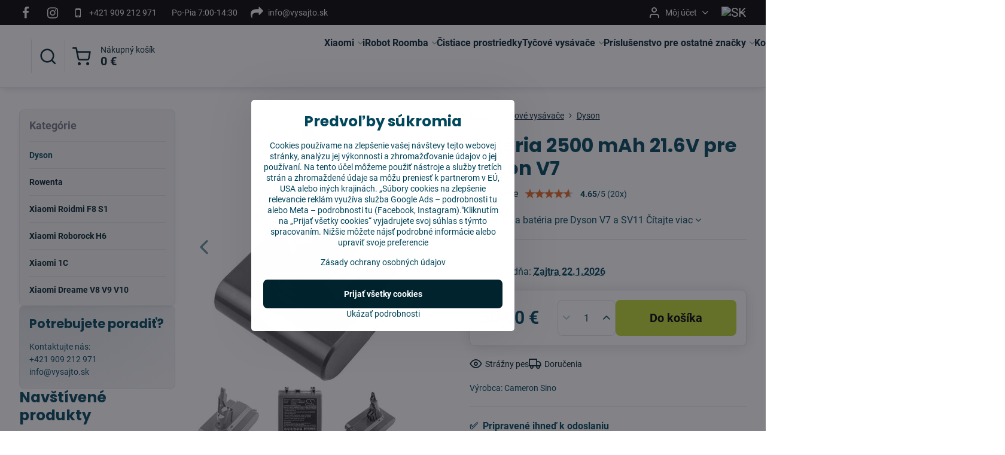

--- FILE ---
content_type: text/html; charset=UTF-8
request_url: https://www.vysajto.sk/p/699/bateria-2500-mah-216v-pre-dyson-v7
body_size: 33042
content:

<!DOCTYPE html>
<html  data-lang-code="sk" lang="sk" class="no-js s1-hasHeader2 s1-hasFixedMenu" data-lssid="c0e3af01e09e">
    <head>
        <meta charset="utf-8">
        		<title>Batéria pre Dyson V7 a SV11 | Vysajto.sk</title>
                    <meta name="description" content="Náhradná batéria (akumulátor, CS-DYC710VX) pre vysávač Dyson V7 a SV11 za bezkonkurenčnú cenu. Všetko skladom. Rýchle dodanie. Technologicky vyspelá a výkonná batéria od overeného a certifikovaného výrobcu.">
        		<meta name="viewport" content="width=device-width, initial-scale=1" />
		         
<script data-privacy-group="script">
var FloxSettings = {
'cartItems': {},'cartProducts': {},'cartType': "slider",'loginType': "slider",'regformType': "slider",'langVer': "" 
}; 
 
</script>
<script data-privacy-group="script">
FloxSettings.img_size = { 'min': "50x50",'small': "120x120",'medium': "440x440",'large': "800x800",'max': "1600x1600",'product_antn': "440x440",'product_detail': "800x800" };
</script>
    <template id="privacy_iframe_info">
    <div class="floxIframeBlockedInfo" data-func-text="Funkčné" data-analytic-text="Analytické" data-ad-text="Marketingové" data-nosnippet="1">
    <div class="floxIframeBlockedInfo__common">
        <div class="likeH3">Externý obsah je blokovaný Voľbami súkromia</div>
        <p>Prajete si načítať externý obsah?</p>
    </div>
    <div class="floxIframeBlockedInfo__youtube">
        <div class="likeH3">Videá Youtube sú blokované Voľbami súkromia</div>
        <p>Prajete si načítať Youtube video?</p>
    </div>
    <div class="floxIframeBlockedInfo__buttons">
        <button class="button floxIframeBlockedInfo__once">Povoliť tentokrát</button>
        <button class="button floxIframeBlockedInfo__always" >Povoliť a zapamätať - súhlas s druhom cookie: </button>
    </div>
    <a class="floxIframeBlockedLink__common" href=""><i class="fa fa-external-link"></i> Otvoriť obsah v novom okne</a>
    <a class="floxIframeBlockedLink__youtube" href=""><i class="fa fa-external-link"></i> Otvoriť video v novom okne</a>
</div>
</template>
<script type="text/javascript" data-privacy-group="script">
FloxSettings.options={},FloxSettings.options.MANDATORY=1,FloxSettings.options.FUNC=2,FloxSettings.options.ANALYTIC=4,FloxSettings.options.AD=8;
FloxSettings.options.fullConsent=15;FloxSettings.options.maxConsent=15;FloxSettings.options.consent=0,localStorage.getItem("floxConsent")&&(FloxSettings.options.consent=parseInt(localStorage.getItem("floxConsent")));FloxSettings.options.sync=1;FloxSettings.google_consent2_options={},FloxSettings.google_consent2_options.AD_DATA=1,FloxSettings.google_consent2_options.AD_PERSON=2;FloxSettings.google_consent2_options.consent=-1,localStorage.getItem("floxGoogleConsent2")&&(FloxSettings.google_consent2_options.consent=parseInt(localStorage.getItem("floxGoogleConsent2")));const privacyIsYoutubeUrl=function(e){return e.includes("youtube.com/embed")||e.includes("youtube-nocookie.com/embed")},privacyIsGMapsUrl=function(e){return e.includes("google.com/maps/embed")||/maps\.google\.[a-z]{2,3}\/maps/i.test(e)},privacyGetPrivacyGroup=function(e){var t="";if(e.getAttribute("data-privacy-group")?t=e.getAttribute("data-privacy-group"):e.closest("*[data-privacy-group]")&&(t=e.closest("*[data-privacy-group]").getAttribute("data-privacy-group")),"IFRAME"===e.tagName){let r=e.src||"";privacyIsYoutubeUrl(r)&&(e.setAttribute("data-privacy-group","func"),t="func"),privacyIsGMapsUrl(r)&&(e.setAttribute("data-privacy-group","func"),t="func")}return"regular"===t&&(t="script"),t},privacyBlockScriptNode=function(e){e.type="javascript/blocked";let t=function(r){"javascript/blocked"===e.getAttribute("type")&&r.preventDefault(),e.removeEventListener("beforescriptexecute",t)};e.addEventListener("beforescriptexecute",t)},privacyHandleScriptTag=function(e){let t=privacyGetPrivacyGroup(e);if(t){if("script"===t)return;"mandatory"===t||"func"===t&&FloxSettings.options.consent&FloxSettings.options.FUNC||"analytic"===t&&FloxSettings.options.consent&FloxSettings.options.ANALYTIC||"ad"===t&&FloxSettings.options.consent&FloxSettings.options.AD||privacyBlockScriptNode(e)}else FloxSettings.options.allow_unclassified||privacyBlockScriptNode(e)},privacyShowPlaceholder=function(e){let t=privacyGetPrivacyGroup(e);var r=document.querySelector("#privacy_iframe_info").content.cloneNode(!0),i=r.querySelector(".floxIframeBlockedInfo__always");i.textContent=i.textContent+r.firstElementChild.getAttribute("data-"+t+"-text"),r.firstElementChild.setAttribute("data-"+t,"1"),r.firstElementChild.removeAttribute("data-func-text"),r.firstElementChild.removeAttribute("data-analytic-text"),r.firstElementChild.removeAttribute("data-ad-text");let o=e.parentNode.classList.contains("blockYoutube");if(e.style.height){let a=e.style.height,c=e.style.width;e.setAttribute("data-privacy-style-height",a),r.firstElementChild.style.setProperty("--iframe-h",a),r.firstElementChild.style.setProperty("--iframe-w",c),e.style.height="0"}else if(e.getAttribute("height")){let n=e.getAttribute("height").replace("px",""),l=e.getAttribute("width").replace("px","");e.setAttribute("data-privacy-height",n),n.includes("%")?r.firstElementChild.style.setProperty("--iframe-h",n):r.firstElementChild.style.setProperty("--iframe-h",n+"px"),l.includes("%")?r.firstElementChild.style.setProperty("--iframe-w",l):r.firstElementChild.style.setProperty("--iframe-w",l+"px"),e.setAttribute("height",0)}else if(o&&e.parentNode.style.maxHeight){let s=e.parentNode.style.maxHeight,p=e.parentNode.style.maxWidth;r.firstElementChild.style.setProperty("--iframe-h",s),r.firstElementChild.style.setProperty("--iframe-w",p)}let u=e.getAttribute("data-privacy-src")||"";privacyIsYoutubeUrl(u)?(r.querySelector(".floxIframeBlockedInfo__common").remove(),r.querySelector(".floxIframeBlockedLink__common").remove(),r.querySelector(".floxIframeBlockedLink__youtube").setAttribute("href",u.replace("/embed/","/watch?v="))):u?(r.querySelector(".floxIframeBlockedInfo__youtube").remove(),r.querySelector(".floxIframeBlockedLink__youtube").remove(),r.querySelector(".floxIframeBlockedLink__common").setAttribute("href",u)):(r.querySelector(".floxIframeBlockedInfo__once").remove(),r.querySelector(".floxIframeBlockedInfo__youtube").remove(),r.querySelector(".floxIframeBlockedLink__youtube").remove(),r.querySelector(".floxIframeBlockedLink__common").remove(),r.querySelector(".floxIframeBlockedInfo__always").classList.add("floxIframeBlockedInfo__always--reload")),e.parentNode.insertBefore(r,e.nextSibling),o&&e.parentNode.classList.add("blockYoutube--blocked")},privacyHidePlaceholderIframe=function(e){var t=e.nextElementSibling;if(t&&t.classList.contains("floxIframeBlockedInfo")){let r=e.parentNode.classList.contains("blockYoutube");r&&e.parentNode.classList.remove("blockYoutube--blocked"),e.getAttribute("data-privacy-style-height")?e.style.height=e.getAttribute("data-privacy-style-height"):e.getAttribute("data-privacy-height")?e.setAttribute("height",e.getAttribute("data-privacy-height")):e.classList.contains("invisible")&&e.classList.remove("invisible"),t.remove()}},privacyBlockIframeNode=function(e){var t=e.src||"";""===t&&e.getAttribute("data-src")&&(t=e.getAttribute("data-src")),e.setAttribute("data-privacy-src",t),e.removeAttribute("src"),!e.classList.contains("floxNoPrivacyPlaceholder")&&(!e.style.width||parseInt(e.style.width)>200)&&(!e.getAttribute("width")||parseInt(e.getAttribute("width"))>200)&&(!e.style.height||parseInt(e.style.height)>200)&&(!e.getAttribute("height")||parseInt(e.getAttribute("height"))>200)&&(!e.style.display||"none"!==e.style.display)&&(!e.style.visibility||"hidden"!==e.style.visibility)&&privacyShowPlaceholder(e)},privacyHandleIframeTag=function(e){let t=privacyGetPrivacyGroup(e);if(t){if("script"===t||"mandatory"===t)return;if("func"===t&&FloxSettings.options.consent&FloxSettings.options.FUNC)return;if("analytic"===t&&FloxSettings.options.consent&FloxSettings.options.ANALYTIC||"ad"===t&&FloxSettings.options.consent&FloxSettings.options.AD)return;privacyBlockIframeNode(e)}else{if(FloxSettings.options.allow_unclassified)return;privacyBlockIframeNode(e)}},privacyHandleYoutubeGalleryItem=function(e){if(!(FloxSettings.options.consent&FloxSettings.options.FUNC)){var t=e.closest(".gallery").getAttribute("data-preview-height"),r=e.getElementsByTagName("img")[0],i=r.getAttribute("src").replace(t+"/"+t,"800/800");r.classList.contains("flox-lazy-load")&&(i=r.getAttribute("data-src").replace(t+"/"+t,"800/800")),e.setAttribute("data-href",e.getAttribute("href")),e.setAttribute("href",i),e.classList.replace("ytb","ytbNoConsent")}},privacyBlockPrivacyElementNode=function(e){e.classList.contains("floxPrivacyPlaceholder")?(privacyShowPlaceholder(e),e.classList.add("invisible")):e.style.display="none"},privacyHandlePrivacyElementNodes=function(e){let t=privacyGetPrivacyGroup(e);if(t){if("script"===t||"mandatory"===t)return;if("func"===t&&FloxSettings.options.consent&FloxSettings.options.FUNC)return;if("analytic"===t&&FloxSettings.options.consent&FloxSettings.options.ANALYTIC||"ad"===t&&FloxSettings.options.consent&FloxSettings.options.AD)return;privacyBlockPrivacyElementNode(e)}else{if(FloxSettings.options.allow_unclassified)return;privacyBlockPrivacyElementNode(e)}};function privacyLoadScriptAgain(e){var t=document.getElementsByTagName("head")[0],r=document.createElement("script");r.src=e.getAttribute("src"),t.appendChild(r),e.parentElement.removeChild(e)}function privacyExecuteScriptAgain(e){var t=document.getElementsByTagName("head")[0],r=document.createElement("script");r.textContent=e.textContent,t.appendChild(r),e.parentElement.removeChild(e)}function privacyEnableScripts(){document.querySelectorAll('script[type="javascript/blocked"]').forEach(e=>{let t=privacyGetPrivacyGroup(e);(FloxSettings.options.consent&FloxSettings.options.ANALYTIC&&t.includes("analytic")||FloxSettings.options.consent&FloxSettings.options.AD&&t.includes("ad")||FloxSettings.options.consent&FloxSettings.options.FUNC&&t.includes("func"))&&(e.getAttribute("src")?privacyLoadScriptAgain(e):privacyExecuteScriptAgain(e))})}function privacyEnableIframes(){document.querySelectorAll("iframe[data-privacy-src]").forEach(e=>{let t=privacyGetPrivacyGroup(e);if(!(FloxSettings.options.consent&FloxSettings.options.ANALYTIC&&t.includes("analytic")||FloxSettings.options.consent&FloxSettings.options.AD&&t.includes("ad")||FloxSettings.options.consent&FloxSettings.options.FUNC&&t.includes("func")))return;privacyHidePlaceholderIframe(e);let r=e.getAttribute("data-privacy-src");e.setAttribute("src",r),e.removeAttribute("data-privacy-src")})}function privacyEnableYoutubeGalleryItems(){FloxSettings.options.consent&FloxSettings.options.FUNC&&(document.querySelectorAll(".ytbNoConsent").forEach(e=>{e.setAttribute("href",e.getAttribute("data-href")),e.classList.replace("ytbNoConsent","ytb")}),"function"==typeof initGalleryPlugin&&initGalleryPlugin())}function privacyEnableBlockedContent(e,t){document.querySelectorAll(".floxCaptchaCont").length&&(e&FloxSettings.options.FUNC)!=(t&FloxSettings.options.FUNC)?window.location.reload():(privacyEnableScripts(),privacyEnableIframes(),privacyEnableYoutubeGalleryItems(),"function"==typeof FloxSettings.privacyEnableScriptsCustom&&FloxSettings.privacyEnableScriptsCustom())}
function privacyUpdateConsent(){ FloxSettings.ga4&&"function"==typeof gtag&&gtag("consent","update",{ad_storage:FloxSettings.options.consent&FloxSettings.options.AD?"granted":"denied",analytics_storage:FloxSettings.options.consent&FloxSettings.options.ANALYTIC?"granted":"denied",functionality_storage:FloxSettings.options.consent&FloxSettings.options.FUNC?"granted":"denied",personalization_storage:FloxSettings.options.consent&FloxSettings.options.FUNC?"granted":"denied",security_storage:FloxSettings.options.consent&FloxSettings.options.FUNC?"granted":"denied",ad_user_data:FloxSettings.google_consent2_options.consent>-1&&FloxSettings.google_consent2_options.consent&FloxSettings.google_consent2_options.AD_DATA?"granted":"denied",ad_personalization:FloxSettings.google_consent2_options.consent>-1&&FloxSettings.google_consent2_options.consent&FloxSettings.google_consent2_options.AD_PERSON?"granted":"denied"});FloxSettings.gtm&&(gtag("consent","update",{ad_storage:FloxSettings.options.consent&FloxSettings.options.AD?"granted":"denied",analytics_storage:FloxSettings.options.consent&FloxSettings.options.ANALYTIC?"granted":"denied",functionality_storage:FloxSettings.options.consent&FloxSettings.options.FUNC?"granted":"denied",personalization_storage:FloxSettings.options.consent&FloxSettings.options.FUNC?"granted":"denied",security_storage:FloxSettings.options.consent&FloxSettings.options.FUNC?"granted":"denied",ad_user_data:FloxSettings.google_consent2_options.consent>-1&&FloxSettings.google_consent2_options.consent&FloxSettings.google_consent2_options.AD_DATA?"granted":"denied",ad_personalization:FloxSettings.google_consent2_options.consent>-1&&FloxSettings.google_consent2_options.consent&FloxSettings.google_consent2_options.AD_PERSON?"granted":"denied"}),dataLayer.push({cookie_consent:{marketing:FloxSettings.options.consent&FloxSettings.options.AD?"granted":"denied",analytics:FloxSettings.options.consent&FloxSettings.options.ANALYTIC?"granted":"denied"},event:"cookie_consent"}));if(FloxSettings.sklik&&FloxSettings.sklik.active){var e={rtgId:FloxSettings.sklik.seznam_retargeting_id,consent:FloxSettings.options.consent&&FloxSettings.options.consent&FloxSettings.options.ANALYTIC?1:0};"category"===FloxSettings.sklik.pageType?(e.category=FloxSettings.sklik.category,e.pageType=FloxSettings.sklik.pageType):"offerdetail"===FloxSettings.sklik.pagetype&&(e.itemId=FloxSettings.sklik.itemId,e.pageType=FloxSettings.sklik.pageType),window.rc&&window.rc.retargetingHit&&window.rc.retargetingHit(e)}"function"==typeof loadCartFromLS&&"function"==typeof saveCartToLS&&(loadCartFromLS(),saveCartToLS());}
const observer=new MutationObserver(e=>{e.forEach(({addedNodes:e})=>{e.forEach(e=>{if(FloxSettings.options.consent!==FloxSettings.options.maxConsent){if(1===e.nodeType&&"SCRIPT"===e.tagName)return privacyHandleScriptTag(e);if(1===e.nodeType&&"IFRAME"===e.tagName)return privacyHandleIframeTag(e);if(1===e.nodeType&&"A"===e.tagName&&e.classList.contains("ytb"))return privacyHandleYoutubeGalleryItem(e);if(1===e.nodeType&&"SCRIPT"!==e.tagName&&"IFRAME"!==e.tagName&&e.classList.contains("floxPrivacyElement"))return privacyHandlePrivacyElementNodes(e)}1===e.nodeType&&(e.classList.contains("mainPrivacyModal")||e.classList.contains("mainPrivacyBar"))&&(FloxSettings.options.consent>0&&!FloxSettings.options.forceShow&&-1!==FloxSettings.google_consent2_options.consent?e.style.display="none":FloxSettings.options.consent>0&&-1===FloxSettings.google_consent2_options.consent?e.classList.add("hideBWConsentOptions"):-1!==FloxSettings.google_consent2_options.consent&&e.classList.add("hideGC2ConsentOptions"))})})});observer.observe(document.documentElement,{childList:!0,subtree:!0}),document.addEventListener("DOMContentLoaded",function(){observer.disconnect()});const createElementBackup=document.createElement;document.createElement=function(...e){if("script"!==e[0].toLowerCase())return createElementBackup.bind(document)(...e);let n=createElementBackup.bind(document)(...e);return n.setAttribute("data-privacy-group","script"),n};
</script>

<meta name="referrer" content="no-referrer-when-downgrade">


<link rel="canonical" href="https://www.vysajto.sk/p/699/bateria-2500-mah-216v-pre-dyson-v7">
    

<meta property="og:title" content="Batéria pre Dyson V7 a SV11 | Vysajto.sk">

<meta property="og:url" content="https://www.vysajto.sk/p/699/bateria-2500-mah-216v-pre-dyson-v7">
<meta property="og:description" content="Náhradná batéria (akumulátor, CS-DYC710VX) pre vysávač Dyson V7 a SV11 za bezkonkurenčnú cenu. Všetko skladom. Rýchle dodanie. Technologicky vyspelá a výkonná batéria od overeného a certifikovaného výrobcu.">

<meta name="twitter:card" content="summary_large_image">
<meta name="twitter:title" content="Batéria pre Dyson V7 a SV11 | Vysajto.sk">
<meta name="twitter:description" content="Náhradná batéria (akumulátor, CS-DYC710VX) pre vysávač Dyson V7 a SV11 za bezkonkurenčnú cenu. Všetko skladom. Rýchle dodanie. Technologicky vyspelá a výkonná batéria od overeného a certifikovaného výrobcu.">

    <meta property="og:locale" content="sk_SK">

        <meta property="og:type" content="product">
    <meta property="og:image" content="https://www.vysajto.sk/resize/e/1200/630/files/temp/userexport/dyson-v7-bateria-2500-mah.jpg">  
    <meta name="twitter:image" content="https://www.vysajto.sk/resize/e/1200/630/files/temp/userexport/dyson-v7-bateria-2500-mah.jpg">
    <link href="https://www.vysajto.sk/resize/e/440/440/files/temp/userexport/dyson-v7-bateria-2500-mah.jpg" rel="previewimage">
<script data-privacy-group="script" type="application/ld+json">
{
    "@context": "https://schema.org",
    "@type": "WebPage",
    "name": "Batéria pre Dyson V7 a SV11 | Vysajto.sk",
    "description": "Náhradná batéria (akumulátor, CS-DYC710VX) pre vysávač Dyson V7 a SV11 za bezkonkurenčnú cenu. Všetko skladom. Rýchle dodanie. Technologicky vyspelá a výkonná batéria od overeného a certifikovaného výrobcu.",
    "image": "https://www.vysajto.sk/resize/e/440/440/files/temp/userexport/dyson-v7-bateria-2500-mah.jpg"}
</script>

<link rel="dns-prefetch" href="https://www.biznisweb.sk">
<link rel="preconnect" href="https://www.biznisweb.sk/" crossorigin>
<style type="text/css">
        

@font-face {
  font-family: 'Roboto';
  font-style: normal;
  font-display: swap;
  font-weight: 400;
  src: local(''),
       url('https://www.biznisweb.sk/templates/bw-fonts/roboto-v30-latin-ext_latin-regular.woff2') format('woff2'),
       url('https://www.biznisweb.sk/templates/bw-fonts/roboto-v30-latin-ext_latin-regular.woff') format('woff');
}


@font-face {
  font-family: 'Roboto';
  font-style: normal;
  font-display: swap;
  font-weight: 700;
  src: local(''),
       url('https://www.biznisweb.sk/templates/bw-fonts/roboto-v30-latin-ext_latin-700.woff2') format('woff2'),
       url('https://www.biznisweb.sk/templates/bw-fonts/roboto-v30-latin-ext_latin-700.woff') format('woff');
}

@font-face {
  font-family: 'Poppins';
  font-style: normal;
  font-display: swap;
  font-weight: 400;
  src: local(''),
       url('https://www.biznisweb.sk/templates/bw-fonts/poppins-v20-latin-ext_latin-regular.woff2') format('woff2'),
       url('https://www.biznisweb.sk/templates/bw-fonts/poppins-v20-latin-ext_latin-regular.woff') format('woff');
}


@font-face {
  font-family: 'Poppins';
  font-style: normal;
  font-display: swap;
  font-weight: 700;
  src: local(''),
       url('https://www.biznisweb.sk/templates/bw-fonts/poppins-v20-latin-ext_latin-700.woff2') format('woff2'),
       url('https://www.biznisweb.sk/templates/bw-fonts/poppins-v20-latin-ext_latin-700.woff') format('woff');
}
</style>

<link rel="preload" href="/erp-templates/skins/flat/universal/fonts/fontawesome-webfont.woff2" as="font" type="font/woff2" crossorigin>
<link href="/erp-templates/260119150502/universal.css" rel="stylesheet" type="text/css" media="all">  



	<script data-privacy-group="ad">
	
	(function(w,d,t,r,u)
	  {
		var f,n,i;
		w[u]=w[u]||[],f=function()
		{
		  var o={ti:"97149414", enableAutoSpaTracking: true};
		  o.q=w[u],w[u]=new UET(o),w[u].push("pageLoad")
		},
		n=d.createElement(t),n.src=r,n.async=1,n.onload=n.onreadystatechange=function()
		{
		  var s=this.readyState;
		  s&&s!=="loaded"&&s!=="complete"||(f(),n.onload=n.onreadystatechange=null)
		},
		i=d.getElementsByTagName(t)[0],i.parentNode.insertBefore(n,i)
	  })
	  (window,document,"script","//bat.bing.com/bat.js","uetq");
	  
	</script>



  
<script data-privacy-group="regular">
    window.dataLayer = window.dataLayer || [];
    function gtag(){ dataLayer.push(arguments); }
    if(FloxSettings.options) {
        if(FloxSettings.options.consent) {
          gtag('consent', 'default', {
              'ad_storage': (FloxSettings.options.consent & FloxSettings.options.AD)?'granted':'denied',
              'analytics_storage': (FloxSettings.options.consent & FloxSettings.options.ANALYTIC)?'granted':'denied',
              'functionality_storage': (FloxSettings.options.consent & FloxSettings.options.FUNC)?'granted':'denied',
              'personalization_storage': (FloxSettings.options.consent & FloxSettings.options.FUNC)?'granted':'denied',
              'security_storage': (FloxSettings.options.consent & FloxSettings.options.FUNC)?'granted':'denied',
              'ad_user_data': ((FloxSettings.google_consent2_options.consent > -1) && FloxSettings.google_consent2_options.consent & FloxSettings.google_consent2_options.AD_DATA)?'granted':'denied',
              'ad_personalization': ((FloxSettings.google_consent2_options.consent > -1) && FloxSettings.google_consent2_options.consent & FloxSettings.google_consent2_options.AD_PERSON)?'granted':'denied'              
          });
          dataLayer.push({ 'cookie_consent': {
            'marketing': (FloxSettings.options.consent & FloxSettings.options.AD)?'granted':'denied',
            'analytics': (FloxSettings.options.consent & FloxSettings.options.ANALYTIC)?'granted':'denied'
          } });
        } else {
          gtag('consent', 'default', {
              'ad_storage': 'denied',
              'analytics_storage': 'denied',
              'functionality_storage': 'denied',
              'personalization_storage': 'denied',
              'security_storage': 'denied',
              'ad_user_data': 'denied',
              'ad_personalization': 'denied'
          });      
          dataLayer.push({ 'cookie_consent': {
            'marketing': 'denied',
            'analytics': 'denied'
            } 
          });    
        }    
    }
    
    dataLayer.push({
        'pageType' : 'product',
        'value': '41.38',
        'currency': 'EUR',
        'contentIds': ["699"]
            });
 
    FloxSettings.currency = 'EUR';
    FloxSettings.gtm = { 'init': true, 'container_id': 'GTM-THRWFQV', 'page_type': 'product' };
    </script>

    <!-- Google Tag Manager HEAD -->
<script data-privacy-group="regular">(function(w,d,s,l,i){w[l]=w[l]||[];w[l].push({'gtm.start':
new Date().getTime(),event:'gtm.js'});var f=d.getElementsByTagName(s)[0],
j=d.createElement(s),dl=l!='dataLayer'?'&l='+l:'';j.async=true;j.src=
'//www.googletagmanager.com/gtm.js?id='+i+dl;f.parentNode.insertBefore(j,f);
})(window,document,'script','dataLayer','GTM-THRWFQV');</script>
 
<script data-privacy-group="mandatory">
    FloxSettings.trackerData = {
                    'cartIds': []
            };
    </script>    <!-- Global site tag (gtag.js) - Google Analytics -->
    <script async src="https://www.googletagmanager.com/gtag/js?id=G-F53QF2WPMC" data-privacy-group="regular"></script>    
    <script data-privacy-group="regular">
        window.dataLayer = window.dataLayer || [];
        function gtag(){ dataLayer.push(arguments); }
        if(FloxSettings.options) {
          if(FloxSettings.options.consent) {
            gtag('consent', 'default', {
              'ad_storage': (FloxSettings.options.consent & FloxSettings.options.AD)?'granted':'denied',
              'analytics_storage': (FloxSettings.options.consent & FloxSettings.options.ANALYTIC)?'granted':'denied',
              'functionality_storage': (FloxSettings.options.consent & FloxSettings.options.FUNC)?'granted':'denied',
              'personalization_storage': (FloxSettings.options.consent & FloxSettings.options.FUNC)?'granted':'denied',
              'security_storage': (FloxSettings.options.consent & FloxSettings.options.FUNC)?'granted':'denied',
              'ad_user_data': ((FloxSettings.google_consent2_options.consent > -1) && FloxSettings.google_consent2_options.consent & FloxSettings.google_consent2_options.AD_DATA)?'granted':'denied',
              'ad_personalization': ((FloxSettings.google_consent2_options.consent > -1) && FloxSettings.google_consent2_options.consent & FloxSettings.google_consent2_options.AD_PERSON)?'granted':'denied',
              'wait_for_update': 500
            });  
          } else {
            gtag('consent', 'default', {
              'ad_storage': 'denied',
              'analytics_storage': 'denied',
              'functionality_storage': 'denied',
              'personalization_storage': 'denied',
              'security_storage': 'denied',
              'ad_user_data': 'denied',
              'ad_personalization': 'denied',
              'wait_for_update': 500
            });  
          }
        }
        gtag('js', new Date());
     
        gtag('set', { 'currency': 'EUR' }); 
      
    

    FloxSettings.ga4 = 1;
    FloxSettings.gtagID = 'G-F53QF2WPMC';
    gtag('config', 'G-F53QF2WPMC',{  'groups': 'ga4' });   

        gtag('config', 'AW-482273580',{ 'allow_enhanced_conversions': true, 'send_page_view': false, 'groups': 'ga4' });       
  
    </script>   
 
    <link rel="shortcut icon" href="/files/new-project.ico">
    <link rel="icon" href="/files/new-project.ico?refresh" type="image/x-icon">

		<script data-privacy-group="script">
			FloxSettings.cartType = "same_page";
			FloxSettings.loginType = "custom";
			FloxSettings.regformType = "custom";
		</script>
												<style>
			:root {
				--s1-accentTransparent: #00465B17;
				--s1-accentComplement: #fff;
				--s1-maccentComplement: #000;
				--s1-menuBgComplementTransparent: #000b;
				--s1-menuBgComplementTransparent2: #0002;
				--s1-menuBgComplement: #000;
				--s1-accentDark: #00232d;
			}
		</style>

		</head>
<body class="s1-pt-product  s1-roundedCorners">
    <!-- Facebook Pixel Code -->
<script type="text/javascript" data-privacy-group="ad">
!function(f,b,e,v,n,t,s){
    if(f.fbq)return;n=f.fbq=function(){
        n.callMethod? n.callMethod.apply(n,arguments):n.queue.push(arguments)
    };
    if(!f._fbq)f._fbq=n;
    n.push=n;n.loaded=!0;n.version='2.0';n.queue=[];t=b.createElement(e);t.async=!0;
    t.src=v;s=b.getElementsByTagName(e)[0];s.parentNode.insertBefore(t,s)
}
(window,document,'script','//connect.facebook.net/en_US/fbevents.js');

    var time = Date.now(),
        eventTime = Math.floor(time / 1000),
        eventId = "PW" + time;   

    fbq('init', '155621439232252');        
    //console.log('special FB init')
    fbq('track', 'PageView', { }, { 'eventID': eventId });
    FloxSettings.fb_conv = [];
 
    
    function getCookie(name) {
      var value = '; '+document.cookie;
      var parts = value.split('; '+name+'=');
      if (parts.length === 2) return parts.pop().split(';').shift();
      else return null;
    }    
    
    FloxSettings.fb_conv.push({ 
        "event_name": "PageView",
        "event_time": eventTime,
        "event_id": eventId, 
        "event_source_url": window.location.href,
        "action_source": "website",
        "user_data": {
            "fbp": getCookie('_fbp')
        }
    });
    
        
 FloxSettings.currency = 'EUR';FloxSettings.fbremarket = { 'init': true, 'apikey': '155621439232252' };        
</script>
<!-- End Facebook Pixel Code -->

    <noscript class="noprint">
        <div id="noscript">
            Javascript není prohlížečem podporován nebo je vypnutý. Pro zobrazení stránky tak, jak byla zamýšlena, použijte prohlížeč s podporou JavaScript.
            <br>Pomoc: <a href="https://www.enable-javascript.com/" target="_blank">Enable-Javascript.com</a>.
        </div>
    </noscript>
    
    <div class="oCont remodal-bg">
																								
						

	
	<section class="s1-headerTop s1-headerTop-style2 noprint">
		<div class="s1-cont flex ai-c">
							<div class="s1-headerTop-left">
					                        <div id="box-id-top_header_left" class="pagebox">
                                                        	<nav class="s1-topNav">
		<ul class="s1-topNav-items">
																				<li class="s1-topNav-item  iconOnly">
						<a class="s1-topNav-link " href="https://www.facebook.com/Vysajtosk_official-103573258429834" title="FB">
															        
    <i class="navIcon fa fa-facebook-f fa-fw imgIcon50"></i>
    
														<span class="s1-topNav-linkText">FB</span>
						</a>
					</li>
																								<li class="s1-topNav-item  iconOnly">
						<a class="s1-topNav-link " href="https://www.instagram.com/vysajto.sk/" title="IG">
															        
    <i class="navIcon fa fa-instagram fa-fw imgIcon50"></i>
    
														<span class="s1-topNav-linkText">IG</span>
						</a>
					</li>
																								<li class="s1-topNav-item ">
						<a class="s1-topNav-link " href="tel:+421 909 212 971" >
															        
    <i class="navIcon fa fa-mobile fa-fw imgIcon50"></i>
    
														<span class="s1-topNav-linkText">+421 909 212 971</span>
						</a>
					</li>
																								<li class="s1-topNav-item ">
						<a class="s1-topNav-link " href="/kontakt" >
														<span class="s1-topNav-linkText">Po-Pia 7:00-14:30</span>
						</a>
					</li>
																								<li class="s1-topNav-item ">
						<a class="s1-topNav-link " href="mailto:info@vysajto.sk" >
															        
    <i class="navIcon fa fa-mail-forward fa-fw imgIcon50"></i>
    
														<span class="s1-topNav-linkText">info@vysajto.sk</span>
						</a>
					</li>
																								</ul>
	</nav>

                             
            </div> 
    
				</div>
										<div class="s1-headerTop-right flex ml-a">
											<div class="s1-dropDown s1-loginDropdown">
	<a href="/e/login" class="s1-dropDown-toggler">
		<i class="s1-icon s1-icon-user s1-dropDown-icon" aria-hidden="true"></i>
		<span class="s1-dropDown-title">Môj účet</span>
		<i class="fa fa-angle-down s1-dropDown-arrow"></i>
	</a>
	<ul class="s1-dropDown-items">
				<li class="s1-dropDown-item">
			<a class="s1-dropDown-link" href="/e/login" data-remodal-target="s1-acc">
				<i class="s1-icon s1-icon-log-in s1-dropDown-icon"></i>
				<span class="s1-dropDown-title">Prihlásiť sa</span>
			</a>
		</li>
						<li class="s1-dropDown-item">
			<a class="s1-dropDown-link" href="/e/account/register">
				<i class="s1-icon s1-icon-user-plus s1-dropDown-icon"></i>
				<span class="s1-dropDown-title">Registrácia</span>
			</a>
		</li>
    		</ul>
</div>

																	<div class="s1-flags s1-dropDown">
		<button class="s1-flags-currentLang s1-dropDown-toggler">
			<img class="s1-flag-img s1-dropDown-img" src="/erp/images/flags/flat/24/SK.png" alt="SK">
			<i class="fa fa-angle-down s1-dropDown-arrow"></i>
		</button>
		<ul class="s1-flags-dropDown s1-dropDown-items">
							        									<li class="s1-dropDown-item">
					<a class="s1-flags-lang s1-dropDown-link flag-cz" href="https://www.4robot.cz/p/699/:r">
						<img class="s1-flag-img s1-dropDown-img" src="/erp/images/flags/flat/24/CZ.png" alt="CZ">
						    
							<span class="s1-flag-title s1-dropDown-title">Czech Republic</span>
											</a>
				</li>
				        									<li class="s1-dropDown-item">
					<a class="s1-flags-lang s1-dropDown-link flag-hu" href="https://www.4robot.hu/p/699/:r">
						<img class="s1-flag-img s1-dropDown-img" src="/erp/images/flags/flat/24/HU.png" alt="HU">
						    
							<span class="s1-flag-title s1-dropDown-title">Hungary</span>
											</a>
				</li>
				        									<li class="s1-dropDown-item">
					<a class="s1-flags-lang s1-dropDown-link flag-ro" href="https://www.4robot.ro/p/699/:r">
						<img class="s1-flag-img s1-dropDown-img" src="/erp/images/flags/flat/24/RO.png" alt="RO">
						    
							<span class="s1-flag-title s1-dropDown-title">Romania</span>
											</a>
				</li>
				        									<li class="s1-dropDown-item">
					<a class="s1-flags-lang s1-dropDown-link flag-hr" href="https://www.4robot.hr/p/699/:r">
						<img class="s1-flag-img s1-dropDown-img" src="/erp/images/flags/flat/24/HR.png" alt="HR">
						    
							<span class="s1-flag-title s1-dropDown-title">Croatia</span>
											</a>
				</li>
				        									<li class="s1-dropDown-item">
					<a class="s1-flags-lang s1-dropDown-link flag-bg" href="https://www.4robot.bg/p/699/:r">
						<img class="s1-flag-img s1-dropDown-img" src="/erp/images/flags/flat/24/BG.png" alt="BG">
						    
							<span class="s1-flag-title s1-dropDown-title">Bulgaria</span>
											</a>
				</li>
				        									<li class="s1-dropDown-item">
					<a class="s1-flags-lang s1-dropDown-link flag-gr" href="https://www.4robot.gr/p/699/:r">
						<img class="s1-flag-img s1-dropDown-img" src="/erp/images/flags/flat/24/GR.png" alt="GR">
						    
							<span class="s1-flag-title s1-dropDown-title">Greece</span>
											</a>
				</li>
				        									<li class="s1-dropDown-item">
					<a class="s1-flags-lang s1-dropDown-link flag-si" href="https://www.4robot.si/p/699/:r">
						<img class="s1-flag-img s1-dropDown-img" src="/erp/images/flags/flat/24/SI.png" alt="SI">
						    
							<span class="s1-flag-title s1-dropDown-title">Slovenia</span>
											</a>
				</li>
				        									<li class="s1-dropDown-item">
					<a class="s1-flags-lang s1-dropDown-link flag-de" href="https://www.4roboter.de/p/699/:r">
						<img class="s1-flag-img s1-dropDown-img" src="/erp/images/flags/flat/24/DE.png" alt="DE">
						    
							<span class="s1-flag-title s1-dropDown-title">Germany</span>
											</a>
				</li>
				        									<li class="s1-dropDown-item">
					<a class="s1-flags-lang s1-dropDown-link flag-eu" href="https://www.4robot.eu/p/699/:r">
						<img class="s1-flag-img s1-dropDown-img" src="/erp/images/flags/flat/24/EU.png" alt="EU">
						    
							<span class="s1-flag-title s1-dropDown-title">European Union</span>
											</a>
				</li>
				        									<li class="s1-dropDown-item">
					<a class="s1-flags-lang s1-dropDown-link flag-it" href="https://www.4robot.it/p/699/:r">
						<img class="s1-flag-img s1-dropDown-img" src="/erp/images/flags/flat/24/IT.png" alt="IT">
						    
							<span class="s1-flag-title s1-dropDown-title">Italy</span>
											</a>
				</li>
				        									<li class="s1-dropDown-item">
					<a class="s1-flags-lang s1-dropDown-link flag-at" href="https://www.4robot.at/p/699/:r">
						<img class="s1-flag-img s1-dropDown-img" src="/erp/images/flags/flat/24/AT.png" alt="AT">
						    
							<span class="s1-flag-title s1-dropDown-title">Austria</span>
											</a>
				</li>
				        									<li class="s1-dropDown-item">
					<a class="s1-flags-lang s1-dropDown-link flag-lt" href="/lt/p/699/:r">
						<img class="s1-flag-img s1-dropDown-img" src="/erp/images/flags/flat/24/LT.png" alt="LT">
						    
							<span class="s1-flag-title s1-dropDown-title">Lithuania</span>
											</a>
				</li>
				        			</ul>
	</div>

									</div>
					</div>
	</section>
<header class="s1-header s1-header-style2  noprint">
	<section class="s1-header-cont s1-cont flex">
		<div class="s1-header-logo">
							<a class="s1-imglogo" href="/"><img src="/files/vysajto---raster-04.webp" alt="Logo"></a>
					</div>
		<div class="s1-header-actions flex">
						<div class="s1-header-search">
				<!-- search activator -->
				<div class="s1-header-action ">
					<a href="/e/search" title="Hľadať" class="s1-header-actionLink s1-searchActivatorJS"><i class="s1-icon s1-icon-search"></i></a>
				</div>
					<form action="/e/search" method="get" class="siteSearchForm s1-topSearch-form">
		<div class="siteSearchCont s1-topSearch">
			<label class="s1-siteSearch-label flex">
				<i class="s1-icon s1-icon-search rm-hide"></i>
				<input data-pages="Stránky" data-products="Produkty" data-categories="Kategórie" data-news="Novinky" data-brands="Výrobca" class="siteSearchInput" id="s1-small-search" placeholder="Vyhľadávanie" name="word" type="text" value="">
				<button class="button" type="submit">Hľadať</button>
			</label>
		</div>
	</form>

			</div>
			
												<!-- cart -->
			<div class="s1-headerCart-outer">
				            
    		<div class="s1-header-action s1-headerCart">
			<a class="s1-header-actionLink smallCart" href="/e/cart/index" title="Nákupný košík">
				<i class="s1-icon s1-icon-shopping-cart"></i>
				<span class="smallCartItems buttonCartInvisible invisible">0</span>
				<div class="s1-scText rl-hide">
					<span class="s1-scTitle">Nákupný košík</span>
					<span class="smallCartTotal smallCartPrice" data-pieces="0">0 €</span>
				</div>
			</a>
			<div id="s1-customSmallCartCont" class="s1-smallCart-wrapper"></div>
		</div>
    
			</div>
			<!-- menu -->
						<div class="s1-header-action l-hide">
				<button aria-label="Menu" class="s1-header-actionLink s1-menuActivatorJS"><i class="s1-icon s1-icon-menu"></i></button>
			</div>
					</div>
	</section>
		<div class="s1-menu-section ">
					<div class="s1-menu-overlay s1-menuActivatorJS l-hide"></div>
			<div class="s1-menu-wrapper">
				<div class="s1-menu-header l-hide">
					Menu
					<span class="s1-menuClose s1-menuActivatorJS">✕</span>
				</div>
				<div class="s1-menu-cont s1-cont">
											                        <div id="box-id-flox_main_menu" class="pagebox">
                                                        																					<nav class="s1-menu s1-menu-center ">
						<ul class="s1-menu-items">
														
																																																																																																
											<li class="s1-menu-item group hasSubmenu s1-sub-group ">
							<a class="s1-menu-link " href="/c/nahradne-diely-prislusenstvo-roboticke-vysavace-xiaomi">
																<span>Xiaomi</span>
								<i class="s1-menuChevron fa fa-angle-right"></i>							</a>
															<ul class="s1-submenu-items level-1">
								<li class="s1-submenu-item level-1 hasIcon   ">
															<a class="s1-submenu-image rl-hide" href="/c/nahradne-diely-prislusenstvo-roboticke-vysavace-xiaomi/vyhodne-sady-balicky">
						<img class="s1-submenu-img flox-lazy-load" data-src="/resize/e/100/100/files/xiaomi-mijia-1c-premium.jpg" alt="Výhodné sady príslušenstva pre robotické vysávače Xiaomi" loading="lazy">
					</a>
										<a href="/c/nahradne-diely-prislusenstvo-roboticke-vysavace-xiaomi/vyhodne-sady-balicky" class="s1-submenu-link ">
						<span>Výhodné balíčky</span>
											</a>
									</li>
								<li class="s1-submenu-item level-1 hasIcon   ">
															<a class="s1-submenu-image rl-hide" href="/c/nahradne-diely-prislusenstvo-roboticke-vysavace-xiaomi/model">
						<img class="s1-submenu-img flox-lazy-load" data-src="/resize/e/100/100/files/model-vysavaca.png" alt="" loading="lazy">
					</a>
										<a href="/c/nahradne-diely-prislusenstvo-roboticke-vysavace-xiaomi/model" class="s1-submenu-link ">
						<span>Vybrať model</span>
											</a>
									</li>
								<li class="s1-submenu-item level-1 hasIcon   ">
															<a class="s1-submenu-image rl-hide" href="/c/nahradne-diely-prislusenstvo-roboticke-vysavace-xiaomi/hepa-filtre">
						<img class="s1-submenu-img flox-lazy-load" data-src="/resize/e/100/100/files/xiomi-hepa-filter-2-ks-vysajto.sk.jpg" alt="Náhradné HEPA filtre pre robotické vysávače Xiaomi" loading="lazy">
					</a>
										<a href="/c/nahradne-diely-prislusenstvo-roboticke-vysavace-xiaomi/hepa-filtre" class="s1-submenu-link ">
						<span>Filtre</span>
											</a>
									</li>
								<li class="s1-submenu-item level-1 hasIcon   ">
															<a class="s1-submenu-image rl-hide" href="/c/nahradne-diely-prislusenstvo-roboticke-vysavace-xiaomi/hlavne-kefy">
						<img class="s1-submenu-img flox-lazy-load" data-src="/resize/e/100/100/files/mi-robot-mop-pro-hlavna-kefa2021-03-21-01-12-18.jpg" alt="Robotické vysávače Xiaomi - Hlavné rotačné kefy" loading="lazy">
					</a>
										<a href="/c/nahradne-diely-prislusenstvo-roboticke-vysavace-xiaomi/hlavne-kefy" class="s1-submenu-link ">
						<span>Hlavné kefy</span>
											</a>
									</li>
								<li class="s1-submenu-item level-1 hasIcon   ">
															<a class="s1-submenu-image rl-hide" href="/c/nahradne-diely-prislusenstvo-roboticke-vysavace-xiaomi/bocne-kefy">
						<img class="s1-submenu-img flox-lazy-load" data-src="/resize/e/100/100/files/5-armed-black.jpg" alt="Náhradné bočné kefy pre robotické vysávače Xiaomi" loading="lazy">
					</a>
										<a href="/c/nahradne-diely-prislusenstvo-roboticke-vysavace-xiaomi/bocne-kefy" class="s1-submenu-link ">
						<span>Bočné kefy</span>
											</a>
									</li>
								<li class="s1-submenu-item level-1 hasIcon   ">
															<a class="s1-submenu-image rl-hide" href="/c/nahradne-diely-prislusenstvo-roboticke-vysavace-xiaomi/mopovacie-textilie">
						<img class="s1-submenu-img flox-lazy-load" data-src="/resize/e/100/100/files/mopovacia-textilia-roborock-s5-s6.jpg" alt="Náhradné mopovacie textílie pre robotické vysávače Xiaomi" loading="lazy">
					</a>
										<a href="/c/nahradne-diely-prislusenstvo-roboticke-vysavace-xiaomi/mopovacie-textilie" class="s1-submenu-link ">
						<span>Mopovacie textílie</span>
											</a>
									</li>
								<li class="s1-submenu-item level-1 hasIcon   ">
															<a class="s1-submenu-image rl-hide" href="/c/nahradne-diely-prislusenstvo-roboticke-vysavace-xiaomi/nahradne-vrecka">
						<img class="s1-submenu-img flox-lazy-load" data-src="/resize/e/100/100/files/nahradne-vrecka-roborock-s7.jpg" alt="Náhradné vrecká pre robotické vysávače Xiaomi" loading="lazy">
					</a>
										<a href="/c/nahradne-diely-prislusenstvo-roboticke-vysavace-xiaomi/nahradne-vrecka" class="s1-submenu-link ">
						<span>Náhradné vrecká</span>
											</a>
									</li>
								<li class="s1-submenu-item level-1 hasIcon   ">
															<a class="s1-submenu-image rl-hide" href="/c/nahradne-diely-prislusenstvo-roboticke-vysavace-xiaomi/baterie">
						<img class="s1-submenu-img flox-lazy-load" data-src="/resize/ers/100/100/www.vysajto.sk/resize/e/800/800/files/roborock-s5.jpg" alt="Náhradná batéria (akumulátor) pre robotické vysávače Xiaomi I Vysajto.sk" loading="lazy">
					</a>
										<a href="/c/nahradne-diely-prislusenstvo-roboticke-vysavace-xiaomi/baterie" class="s1-submenu-link ">
						<span>Batérie</span>
											</a>
									</li>
								<li class="s1-submenu-item level-1 hasIcon   ">
															<a class="s1-submenu-image rl-hide" href="/c/nahradne-diely-prislusenstvo-roboticke-vysavace-xiaomi/ostatne-diely-pre-xiaomi">
						<img class="s1-submenu-img flox-lazy-load" data-src="/resize/ers/100/100/www.vysajto.sk/resize/e/800/800/files/mop-pro-water-tank.jpg" alt="Ostatné diely pre Xiaomi - batéria, magnetická páska, prechodová lišta, koliesko, zásobník" loading="lazy">
					</a>
										<a href="/c/nahradne-diely-prislusenstvo-roboticke-vysavace-xiaomi/ostatne-diely-pre-xiaomi" class="s1-submenu-link ">
						<span>Ostatné diely pre Xiaomi</span>
											</a>
									</li>
											</ul>
													</li>
																			
																																																																																																
											<li class="s1-menu-item group hasSubmenu s1-sub-group ">
							<a class="s1-menu-link " href="/c/nahradne-diely-prislusenstvo-irobot-roomba">
																<span>iRobot Roomba</span>
								<i class="s1-menuChevron fa fa-angle-right"></i>							</a>
															<ul class="s1-submenu-items level-1">
								<li class="s1-submenu-item level-1 hasIcon   ">
															<a class="s1-submenu-image rl-hide" href="/c/nahradne-diely-prislusenstvo-irobot-roomba/vyhodne-sady-balicky">
						<img class="s1-submenu-img flox-lazy-load" data-src="/resize/e/100/100/files/irobot-roomba-800-900.jpg" alt="Výhodné sady príslušenstva pre robotické vysávače iRobot Roomba" loading="lazy">
					</a>
										<a href="/c/nahradne-diely-prislusenstvo-irobot-roomba/vyhodne-sady-balicky" class="s1-submenu-link ">
						<span>Výhodné balíčky</span>
											</a>
									</li>
								<li class="s1-submenu-item level-1 hasIcon   ">
															<a class="s1-submenu-image rl-hide" href="/c/nahradne-diely-prislusenstvo-irobot-roomba/hepa-filtre">
						<img class="s1-submenu-img flox-lazy-load" data-src="/resize/e/100/100/files/irobot-roomba-hepa-filter-2-ks-seria-800-900.jpg" alt="Náhradné HEPA filtre pre robotické vysávače iRobot Roomba" loading="lazy">
					</a>
										<a href="/c/nahradne-diely-prislusenstvo-irobot-roomba/hepa-filtre" class="s1-submenu-link ">
						<span>Filtre</span>
											</a>
									</li>
								<li class="s1-submenu-item level-1 hasIcon   ">
															<a class="s1-submenu-image rl-hide" href="/c/nahradne-diely-prislusenstvo-irobot-roomba/rotacne-a-bocne-kefy">
						<img class="s1-submenu-img flox-lazy-load" data-src="/resize/e/100/100/files/irobot-roomba-hlavna-kefa-seria-s9-.jpg" alt="Robotické vysávače iRobot Roomba - Hlavné rotačné kefy" loading="lazy">
					</a>
										<a href="/c/nahradne-diely-prislusenstvo-irobot-roomba/rotacne-a-bocne-kefy" class="s1-submenu-link ">
						<span>Hlavné rotačné kefy</span>
											</a>
									</li>
								<li class="s1-submenu-item level-1 hasIcon   ">
															<a class="s1-submenu-image rl-hide" href="/c/nahradne-diely-prislusenstvo-irobot-roomba/bocne-kefy">
						<img class="s1-submenu-img flox-lazy-load" data-src="/resize/e/100/100/files/irobot-roomba-bocna-kefa-2ks---seria-i7--e5--e6.jpg" alt="Náhradné bočné kefy pre robotické vysávače iRobot Roomba" loading="lazy">
					</a>
										<a href="/c/nahradne-diely-prislusenstvo-irobot-roomba/bocne-kefy" class="s1-submenu-link ">
						<span>Bočné kefy</span>
											</a>
									</li>
								<li class="s1-submenu-item level-1 hasIcon   ">
															<a class="s1-submenu-image rl-hide" href="/c/nahradne-diely-prislusenstvo-irobot-roomba/mopovacie-textilie">
						<img class="s1-submenu-img flox-lazy-load" data-src="/resize/e/100/100/files/temp/userexport/roomba-combo-17-17--mopp.jpg" alt="Náhradné mopovacie textílie pre robotické vysávače iRobot Roomba" loading="lazy">
					</a>
										<a href="/c/nahradne-diely-prislusenstvo-irobot-roomba/mopovacie-textilie" class="s1-submenu-link ">
						<span>Mopovacie textílie</span>
											</a>
									</li>
								<li class="s1-submenu-item level-1 hasIcon   ">
															<a class="s1-submenu-image rl-hide" href="/c/nahradne-diely-prislusenstvo-irobot-roomba/nahradne-vrecka">
						<img class="s1-submenu-img flox-lazy-load" data-src="/resize/e/100/100/files/i7-vrecka-na-odpad-romery-%281%29.jpg" alt="Náhradné vrecká pre robotické vysávače iRobot Roomba" loading="lazy">
					</a>
										<a href="/c/nahradne-diely-prislusenstvo-irobot-roomba/nahradne-vrecka" class="s1-submenu-link ">
						<span>Náhradné vrecká</span>
											</a>
									</li>
								<li class="s1-submenu-item level-1 hasIcon   ">
															<a class="s1-submenu-image rl-hide" href="/c/nahradne-diely-prislusenstvo-irobot-roomba/ostatne-diely-pre-irobot-roomba">
						<img class="s1-submenu-img flox-lazy-load" data-src="/resize/e/100/100/files/irobot-pneumatiky.jpg" alt="Ostatné diely pre iRobot Roomba" loading="lazy">
					</a>
										<a href="/c/nahradne-diely-prislusenstvo-irobot-roomba/ostatne-diely-pre-irobot-roomba" class="s1-submenu-link ">
						<span>Ostatné diely pre iRobot Roomba</span>
											</a>
									</li>
								<li class="s1-submenu-item level-1 hasIcon   ">
															<a class="s1-submenu-image rl-hide" href="/c/nahradne-diely-prislusenstvo-irobot-roomba/seria-500-600">
						<img class="s1-submenu-img flox-lazy-load" data-src="/resize/e/100/100/files/vysavace/roomba-6002022-01-28-17-17-05.jpg" alt="Náhradné diely pre iRobot Roomba série 500 a 600 - Filtre a rotačné kefy" loading="lazy">
					</a>
										<a href="/c/nahradne-diely-prislusenstvo-irobot-roomba/seria-500-600" class="s1-submenu-link ">
						<span>Séria 500&600</span>
											</a>
									</li>
								<li class="s1-submenu-item level-1 hasIcon   ">
															<a class="s1-submenu-image rl-hide" href="/c/nahradne-diely-prislusenstvo-irobot-roomba/seria-700">
						<img class="s1-submenu-img flox-lazy-load" data-src="/resize/e/100/100/files/vysavace/roomba-700.jpg" alt="Náhradné diely pre iRobot Roomba série 700 - Filtre a rotačné kefy" loading="lazy">
					</a>
										<a href="/c/nahradne-diely-prislusenstvo-irobot-roomba/seria-700" class="s1-submenu-link ">
						<span>Séria 700</span>
											</a>
									</li>
								<li class="s1-submenu-item level-1 hasIcon   ">
															<a class="s1-submenu-image rl-hide" href="/c/nahradne-diely-prislusenstvo-irobot-roomba/seria-800-900">
						<img class="s1-submenu-img flox-lazy-load" data-src="/resize/e/100/100/files/vysavace/roomba-800-900.jpg" alt="Náhradné diely pre iRobot Roomba série 800 a 900 - Filtre a rotačné kefy" loading="lazy">
					</a>
										<a href="/c/nahradne-diely-prislusenstvo-irobot-roomba/seria-800-900" class="s1-submenu-link ">
						<span>Séria 800&900</span>
											</a>
									</li>
								<li class="s1-submenu-item level-1 hasIcon   ">
															<a class="s1-submenu-image rl-hide" href="/c/nahradne-diely-prislusenstvo-irobot-roomba/seria-i3-i7-e5-e6">
						<img class="s1-submenu-img flox-lazy-load" data-src="/resize/e/100/100/files/vysavace/roomba-i-j-e.jpg" alt="Náhradné diely pre iRobot Roomba série i3, i7, E5, E6 - Filtre, rotačné kefy" loading="lazy">
					</a>
										<a href="/c/nahradne-diely-prislusenstvo-irobot-roomba/seria-i3-i7-e5-e6" class="s1-submenu-link ">
						<span>Séria i3 i5 i7 E5 E6</span>
											</a>
									</li>
								<li class="s1-submenu-item level-1 hasIcon   ">
															<a class="s1-submenu-image rl-hide" href="/c/nahradne-diely-prislusenstvo-irobot-roomba/seria-j7-j7">
						<img class="s1-submenu-img flox-lazy-load" data-src="/resize/e/100/100/files/vysavace/roomba-j7.jpg" alt="Náhradné diely pre iRobot Roomba série j7, j7+, j9 j9+ - Filtre, rotačné kefy" loading="lazy">
					</a>
										<a href="/c/nahradne-diely-prislusenstvo-irobot-roomba/seria-j7-j7" class="s1-submenu-link ">
						<span>Séria j7 j7+ j9 j9+</span>
											</a>
									</li>
								<li class="s1-submenu-item level-1 hasIcon   ">
															<a class="s1-submenu-image rl-hide" href="/c/nahradne-diely-prislusenstvo-irobot-roomba/seria-s9">
						<img class="s1-submenu-img flox-lazy-load" data-src="/resize/e/100/100/files/vysavace/roomna-s9.jpg" alt="Náhradné diely pre iRobot Roomba série s9 a s9+ - Filtre, rotačné kefy, vrecká" loading="lazy">
					</a>
										<a href="/c/nahradne-diely-prislusenstvo-irobot-roomba/seria-s9" class="s1-submenu-link ">
						<span>Séria s9 s9+</span>
											</a>
									</li>
								<li class="s1-submenu-item level-1 hasIcon   ">
															<a class="s1-submenu-image rl-hide" href="/c/nahradne-diely-prislusenstvo-irobot-roomba/roomba-combo-1138">
						<img class="s1-submenu-img flox-lazy-load" data-src="/resize/e/100/100/files/vysavace/roomba-combo-1138.jpg" alt="Náhradné diely pre iRobot Roomba Combo 1138 - Filtre, rotačné kefy, mopovacia textília" loading="lazy">
					</a>
										<a href="/c/nahradne-diely-prislusenstvo-irobot-roomba/roomba-combo-1138" class="s1-submenu-link ">
						<span>Roomba Combo 1138</span>
											</a>
									</li>
								<li class="s1-submenu-item level-1 hasIcon   ">
															<a class="s1-submenu-image rl-hide" href="/c/nahradne-diely-prislusenstvo-irobot-roomba/roomba-combo-j7">
						<img class="s1-submenu-img flox-lazy-load" data-src="/resize/e/100/100/files/roomba-comboj7-.jpg" alt="Náhradné diely pre iRobot Roomba Combo j7, j7+, j9+, 10 Max - Filtre, rotačné kefy, mopovacia textília" loading="lazy">
					</a>
										<a href="/c/nahradne-diely-prislusenstvo-irobot-roomba/roomba-combo-j7" class="s1-submenu-link ">
						<span>Roomba Combo j7 j7+ j9+ 10 Max</span>
											</a>
									</li>
								<li class="s1-submenu-item level-1 hasIcon   ">
															<a class="s1-submenu-image rl-hide" href="/c/nahradne-diely-prislusenstvo-irobot-roomba/roomba-combo-j5-j5-i5-i5">
						<img class="s1-submenu-img flox-lazy-load" data-src="/resize/e/100/100/files/vysavace/irobot-roomba-combo-j5-j5.jpg" alt="Náhradné diely pre iRobot Roomba Combo j5  j5+ i5 i5+ - Filtre, rotačné kefy, mopovacia textília" loading="lazy">
					</a>
										<a href="/c/nahradne-diely-prislusenstvo-irobot-roomba/roomba-combo-j5-j5-i5-i5" class="s1-submenu-link ">
						<span>Roomba Combo j5 j5+ i5 i5+</span>
											</a>
									</li>
								<li class="s1-submenu-item level-1 hasIcon   ">
															<a class="s1-submenu-image rl-hide" href="/c/nahradne-diely-prislusenstvo-irobot-roomba/irobot-roomba-essential">
						<img class="s1-submenu-img flox-lazy-load" data-src="/resize/e/100/100/files/vysavace/irobot-roomba-combo-essential.jpg" alt="Náhradné diely pre iRobot Roomba Combo Essential - Filtre a rotačné kefy" loading="lazy">
					</a>
										<a href="/c/nahradne-diely-prislusenstvo-irobot-roomba/irobot-roomba-essential" class="s1-submenu-link ">
						<span>Roomba Combo Essential</span>
											</a>
									</li>
								<li class="s1-submenu-item level-1 hasIcon   ">
															<a class="s1-submenu-image rl-hide" href="/c/nahradne-diely-prislusenstvo-irobot-roomba/irobot-roomba-105">
						<img class="s1-submenu-img flox-lazy-load" data-src="/resize/e/100/100/files/vysavace/roomba-105.jpg" alt="Náhradné diely pre iRobot Roomba Combo 105 - Filtre a rotačné kefy" loading="lazy">
					</a>
										<a href="/c/nahradne-diely-prislusenstvo-irobot-roomba/irobot-roomba-105" class="s1-submenu-link ">
						<span>Roomba Combo 105</span>
											</a>
									</li>
								<li class="s1-submenu-item level-1 hasIcon   ">
															<a class="s1-submenu-image rl-hide" href="/c/nahradne-diely-prislusenstvo-irobot-roomba/roomba-combo-205">
						<img class="s1-submenu-img flox-lazy-load" data-src="/resize/e/100/100/files/vysavace/roomba-205.jpg" alt="Náhradné diely pre iRobot Roomba Combo Essential - Filtre a rotačné kefy" loading="lazy">
					</a>
										<a href="/c/nahradne-diely-prislusenstvo-irobot-roomba/roomba-combo-205" class="s1-submenu-link ">
						<span>Roomba Combo 205</span>
											</a>
									</li>
								<li class="s1-submenu-item level-1 hasIcon   ">
															<a class="s1-submenu-image rl-hide" href="/c/nahradne-diely-prislusenstvo-irobot-roomba/irobot-roomba-essential11">
						<img class="s1-submenu-img flox-lazy-load" data-src="/resize/e/100/100/files/vysavace/roomba-505.jpg" alt="Náhradné diely pre iRobot Roomba Combo Essential - Filtre a rotačné kefy" loading="lazy">
					</a>
										<a href="/c/nahradne-diely-prislusenstvo-irobot-roomba/irobot-roomba-essential11" class="s1-submenu-link ">
						<span>Roomba Combo 405/505</span>
											</a>
									</li>
								<li class="s1-submenu-item level-1 hasIcon   ">
															<a class="s1-submenu-image rl-hide" href="/c/nahradne-diely-prislusenstvo-irobot-roomba/irobot-roomba-essential111">
						<img class="s1-submenu-img flox-lazy-load" data-src="/resize/e/100/100/files/vysavace/roomba-705.jpg" alt="Náhradné diely pre iRobot Roomba Combo Essential - Filtre a rotačné kefy" loading="lazy">
					</a>
										<a href="/c/nahradne-diely-prislusenstvo-irobot-roomba/irobot-roomba-essential111" class="s1-submenu-link ">
						<span>Roomba Combo 705</span>
											</a>
									</li>
								<li class="s1-submenu-item level-1 hasIcon   ">
															<a class="s1-submenu-image rl-hide" href="/c/nahradne-diely-prislusenstvo-irobot-roomba/irobot-braava-jet-m6-a-240241244">
						<img class="s1-submenu-img flox-lazy-load" data-src="/resize/e/100/100/files/brava-jet-m62024-04-04-13-59-49.jpg" alt="Náhradné mopovacie textílie pre robotické vysávače iRobot Braava jet m6 a 240/41/244" loading="lazy">
					</a>
										<a href="/c/nahradne-diely-prislusenstvo-irobot-roomba/irobot-braava-jet-m6-a-240241244" class="s1-submenu-link ">
						<span>iRobot Braava jet m6 a 240/241/244</span>
											</a>
									</li>
								<li class="s1-submenu-item level-1 hasIcon   ">
															<a class="s1-submenu-image rl-hide" href="/c/nahradne-diely-prislusenstvo-irobot-roomba/baterie">
						<img class="s1-submenu-img flox-lazy-load" data-src="/resize/ers/100/100/www.vysajto.sk/resize/e/800/800/files/temp/userexport/irobot-roomba-bateria-600-800-900-li-ion-5200.jpg" alt="Náhradná batéria (akumulátor) pre robotické vysávače iRobot Roomba I Vysajto.sk" loading="lazy">
					</a>
										<a href="/c/nahradne-diely-prislusenstvo-irobot-roomba/baterie" class="s1-submenu-link ">
						<span>Batérie</span>
											</a>
									</li>
											</ul>
													</li>
																			
																																																																																																
											<li class="s1-menu-item group  ">
							<a class="s1-menu-link " href="/c/cistiace-prostriedky-pre-roboticke-vysavace-a-mopy">
																<span>Čistiace prostriedky</span>
															</a>
													</li>
																			
																																																																																																
																			
																																																																																																
											<li class="s1-menu-item  hasSubmenu s1-sub-dropdown submenuVisible">
							<a class="s1-menu-link select" href="/c/tycove-vysavace">
																<span>Tyčové vysávače</span>
								<i class="s1-menuChevron fa fa-angle-right"></i>							</a>
															<ul class="s1-submenu-items level-1">
								<li class="s1-submenu-item level-1   submenuVisible ">
															<a href="/c/tycove-vysavace/dyson" class="s1-submenu-link select">
						<span>Dyson</span>
											</a>
									</li>
								<li class="s1-submenu-item level-1    ">
															<a href="/c/tycove-vysavace/rowenta" class="s1-submenu-link ">
						<span>Rowenta</span>
											</a>
									</li>
								<li class="s1-submenu-item level-1    ">
															<a href="/c/tycove-vysavace/xiaomi-roidmi-f8-s1" class="s1-submenu-link ">
						<span>Xiaomi Roidmi F8 S1</span>
											</a>
									</li>
								<li class="s1-submenu-item level-1    ">
															<a href="/c/tycove-vysavace/xiaomi-roborock-h6" class="s1-submenu-link ">
						<span>Xiaomi Roborock H6</span>
											</a>
									</li>
								<li class="s1-submenu-item level-1    ">
															<a href="/c/tycove-vysavace/xiaomi-1c" class="s1-submenu-link ">
						<span>Xiaomi 1C</span>
											</a>
									</li>
								<li class="s1-submenu-item level-1    ">
															<a href="/c/tycove-vysavace/xiaomi-dreame-v8-v9-v10" class="s1-submenu-link ">
						<span>Xiaomi Dreame V8 V9 V10</span>
											</a>
									</li>
											</ul>
													</li>
																			
																																																																																																
											<li class="s1-menu-item  hasSubmenu s1-sub-dropdown ">
							<a class="s1-menu-link " href="/c/prislusenstvo-pre-vysavace">
																<span>Príslušenstvo pre ostatné značky</span>
								<i class="s1-menuChevron fa fa-angle-right"></i>							</a>
															<ul class="s1-submenu-items level-1">
								<li class="s1-submenu-item level-1    ">
															<a href="/c/prislusenstvo-pre-vysavace/nahradne-vrecka" class="s1-submenu-link ">
						<span>Náhradné vrecká</span>
											</a>
									</li>
								<li class="s1-submenu-item level-1    ">
															<a href="/c/prislusenstvo-pre-vysavace/filtre-a-hepa-filtre" class="s1-submenu-link ">
						<span>Filtre a HEPA filtre pre vysávače</span>
											</a>
									</li>
								<li class="s1-submenu-item level-1    ">
															<a href="/c/prislusenstvo-pre-vysavace/hlavne-kefy" class="s1-submenu-link ">
						<span>Hlavné kefy</span>
											</a>
									</li>
								<li class="s1-submenu-item level-1    ">
															<a href="/c/prislusenstvo-pre-vysavace/bocne-kefy" class="s1-submenu-link ">
						<span>Bočné kefy</span>
											</a>
									</li>
								<li class="s1-submenu-item level-1    ">
															<a href="/c/prislusenstvo-pre-vysavace/mopovacie-textilie" class="s1-submenu-link ">
						<span>Mopovacie textílie</span>
											</a>
									</li>
								<li class="s1-submenu-item level-1  hasSubmenu  ">
															<a href="/c/prislusenstvo-pre-vysavace/rowenta" class="s1-submenu-link ">
						<span>Rowenta</span>
						<i class="s1-menuChevron fa fa-angle-right "></i>					</a>
																		     
                                        														<ul class="s1-submenu-items level-2">
								<li class="s1-submenu-item level-2  hasSubmenu  ">
															<a href="/c/prislusenstvo-pre-vysavace/rowenta/prislusenstvo-pre-roboticke-vysavace-rowenta" class="s1-submenu-link ">
						<span>Príslušenstvo pre robotické vysávače Rowenta</span>
						<i class="s1-menuChevron fa fa-angle-right "></i>					</a>
																		     
                                        														<ul class="s1-submenu-items level-3">
								<li class="s1-submenu-item level-3    ">
															<a href="/c/prislusenstvo-pre-vysavace/rowenta/prislusenstvo-pre-roboticke-vysavace-rowenta/rowentatefal-x-plorer-s20s40s45s50" class="s1-submenu-link ">
						<span>Rowenta/Tefal X-plorer S20/S40/S45/S50</span>
											</a>
									</li>
								<li class="s1-submenu-item level-3    ">
															<a href="/c/prislusenstvo-pre-vysavace/rowenta/prislusenstvo-pre-roboticke-vysavace-rowenta/rowenta-explorer-x-plorer-s60" class="s1-submenu-link ">
						<span>Rowenta X-plorer S60</span>
											</a>
									</li>
								<li class="s1-submenu-item level-3    ">
															<a href="/c/prislusenstvo-pre-vysavace/rowenta/prislusenstvo-pre-roboticke-vysavace-rowenta/rowenta-x-plorer-75" class="s1-submenu-link ">
						<span>Rowenta X-plorer S75s</span>
											</a>
									</li>
								<li class="s1-submenu-item level-3    ">
															<a href="/c/prislusenstvo-pre-vysavace/rowenta/prislusenstvo-pre-roboticke-vysavace-rowenta/rowenta-x-plorer-65-65-70-70-140-140" class="s1-submenu-link ">
						<span>Rowenta X-plorer S65/S65+/S70/S70+/S140/S140+</span>
											</a>
									</li>
											</ul>
		    
															</li>
								<li class="s1-submenu-item level-2    ">
															<a href="/c/prislusenstvo-pre-vysavace/rowenta/rowenta-compact-power-cyclonic-rady-ro37xx" class="s1-submenu-link ">
						<span>Rowenta Compact Power Cyclonic rady RO37xx</span>
											</a>
									</li>
								<li class="s1-submenu-item level-2    ">
															<a href="/c/prislusenstvo-pre-vysavace/rowenta/rowenta-xtreme-power-cyclonic-ro69xx-a-ro72xx" class="s1-submenu-link ">
						<span>Rowenta Xtreme Power Cyclonic RO69xx a  RO72xx</span>
											</a>
									</li>
								<li class="s1-submenu-item level-2    ">
															<a href="/c/prislusenstvo-pre-vysavace/rowenta/rowenta-ro76xx" class="s1-submenu-link ">
						<span>Rowenta Silence Force Cyclonic RO76xx</span>
											</a>
									</li>
											</ul>
		    
															</li>
								<li class="s1-submenu-item level-1  hasSubmenu  ">
															<a href="/c/prislusenstvo-pre-vysavace/karcher" class="s1-submenu-link ">
						<span>Kärcher</span>
						<i class="s1-menuChevron fa fa-angle-right "></i>					</a>
																		     
                                        														<ul class="s1-submenu-items level-2">
								<li class="s1-submenu-item level-2    ">
															<a href="/c/prislusenstvo-pre-vysavace/karcher/karcher-wd-2-3" class="s1-submenu-link ">
						<span>Kärcher WD 2/3</span>
											</a>
									</li>
								<li class="s1-submenu-item level-2    ">
															<a href="/c/prislusenstvo-pre-vysavace/karcher/karcher-wd-4" class="s1-submenu-link ">
						<span>Kärcher WD 4/5/6, MV 4/5</span>
											</a>
									</li>
								<li class="s1-submenu-item level-2    ">
															<a href="/c/prislusenstvo-pre-vysavace/karcher/karcher-vc-3" class="s1-submenu-link ">
						<span>Kärcher VC 3</span>
											</a>
									</li>
								<li class="s1-submenu-item level-2    ">
															<a href="/c/prislusenstvo-pre-vysavace/karcher/karcher-vc-5" class="s1-submenu-link ">
						<span>Kärcher VC 5</span>
											</a>
									</li>
								<li class="s1-submenu-item level-2    ">
															<a href="/c/prislusenstvo-pre-vysavace/karcher/karcher-vc-6" class="s1-submenu-link ">
						<span>Kärcher VC 6</span>
											</a>
									</li>
											</ul>
		    
															</li>
								<li class="s1-submenu-item level-1    ">
															<a href="/c/prislusenstvo-pre-vysavace/bosch" class="s1-submenu-link ">
						<span>Bosch</span>
											</a>
									</li>
								<li class="s1-submenu-item level-1    ">
															<a href="/c/prislusenstvo-pre-vysavace/electrolux-aeg-philips-a-zanussi" class="s1-submenu-link ">
						<span>Electrolux, AEG, Philips a Zanussi</span>
											</a>
									</li>
											</ul>
													</li>
																			
										
																			
										
											<li class="s1-menu-item   ">
							<a class="s1-menu-link " href="/kontakt">
																<span>Kontakt</span>
															</a>
													</li>
												</ul>
		</nav>
	
                        </div> 
    
										
										<div class="s1-menu-addon s1-menuAddon-sidemenu m-hide">
						                        <div id="box-id-top_header_left" class="pagebox">
                                                        	<nav class="s1-topNav">
		<ul class="s1-topNav-items">
																				<li class="s1-topNav-item  iconOnly">
						<a class="s1-topNav-link " href="https://www.facebook.com/Vysajtosk_official-103573258429834" title="FB">
															        
    <i class="navIcon fa fa-facebook-f fa-fw imgIcon50"></i>
    
														<span class="s1-topNav-linkText">FB</span>
						</a>
					</li>
																								<li class="s1-topNav-item  iconOnly">
						<a class="s1-topNav-link " href="https://www.instagram.com/vysajto.sk/" title="IG">
															        
    <i class="navIcon fa fa-instagram fa-fw imgIcon50"></i>
    
														<span class="s1-topNav-linkText">IG</span>
						</a>
					</li>
																								<li class="s1-topNav-item ">
						<a class="s1-topNav-link " href="tel:+421 909 212 971" >
															        
    <i class="navIcon fa fa-mobile fa-fw imgIcon50"></i>
    
														<span class="s1-topNav-linkText">+421 909 212 971</span>
						</a>
					</li>
																								<li class="s1-topNav-item ">
						<a class="s1-topNav-link " href="/kontakt" >
														<span class="s1-topNav-linkText">Po-Pia 7:00-14:30</span>
						</a>
					</li>
																								<li class="s1-topNav-item ">
						<a class="s1-topNav-link " href="mailto:info@vysajto.sk" >
															        
    <i class="navIcon fa fa-mail-forward fa-fw imgIcon50"></i>
    
														<span class="s1-topNav-linkText">info@vysajto.sk</span>
						</a>
					</li>
																								</ul>
	</nav>

                             
            </div> 
    
					</div>
					
										<div class="s1-menu-addon s1-menuAddon-account m-hide">
						<div class="s1-dropDown s1-loginDropdown">
	<a href="/e/login" class="s1-dropDown-toggler">
		<i class="s1-icon s1-icon-user s1-dropDown-icon" aria-hidden="true"></i>
		<span class="s1-dropDown-title">Môj účet</span>
		<i class="fa fa-angle-down s1-dropDown-arrow"></i>
	</a>
	<ul class="s1-dropDown-items">
				<li class="s1-dropDown-item">
			<a class="s1-dropDown-link" href="/e/login" data-remodal-target="s1-acc">
				<i class="s1-icon s1-icon-log-in s1-dropDown-icon"></i>
				<span class="s1-dropDown-title">Prihlásiť sa</span>
			</a>
		</li>
						<li class="s1-dropDown-item">
			<a class="s1-dropDown-link" href="/e/account/register">
				<i class="s1-icon s1-icon-user-plus s1-dropDown-icon"></i>
				<span class="s1-dropDown-title">Registrácia</span>
			</a>
		</li>
    		</ul>
</div>

					</div>
					
										<div class="s1-menu-addon s1-menuAddon-flags m-hide">
							<div class="s1-flags s1-dropDown">
		<button class="s1-flags-currentLang s1-dropDown-toggler">
			<img class="s1-flag-img s1-dropDown-img" src="/erp/images/flags/flat/24/SK.png" alt="SK">
			<i class="fa fa-angle-down s1-dropDown-arrow"></i>
		</button>
		<ul class="s1-flags-dropDown s1-dropDown-items">
							        									<li class="s1-dropDown-item">
					<a class="s1-flags-lang s1-dropDown-link flag-cz" href="https://www.4robot.cz/p/699/:r">
						<img class="s1-flag-img s1-dropDown-img" src="/erp/images/flags/flat/24/CZ.png" alt="CZ">
						    
							<span class="s1-flag-title s1-dropDown-title">Czech Republic</span>
											</a>
				</li>
				        									<li class="s1-dropDown-item">
					<a class="s1-flags-lang s1-dropDown-link flag-hu" href="https://www.4robot.hu/p/699/:r">
						<img class="s1-flag-img s1-dropDown-img" src="/erp/images/flags/flat/24/HU.png" alt="HU">
						    
							<span class="s1-flag-title s1-dropDown-title">Hungary</span>
											</a>
				</li>
				        									<li class="s1-dropDown-item">
					<a class="s1-flags-lang s1-dropDown-link flag-ro" href="https://www.4robot.ro/p/699/:r">
						<img class="s1-flag-img s1-dropDown-img" src="/erp/images/flags/flat/24/RO.png" alt="RO">
						    
							<span class="s1-flag-title s1-dropDown-title">Romania</span>
											</a>
				</li>
				        									<li class="s1-dropDown-item">
					<a class="s1-flags-lang s1-dropDown-link flag-hr" href="https://www.4robot.hr/p/699/:r">
						<img class="s1-flag-img s1-dropDown-img" src="/erp/images/flags/flat/24/HR.png" alt="HR">
						    
							<span class="s1-flag-title s1-dropDown-title">Croatia</span>
											</a>
				</li>
				        									<li class="s1-dropDown-item">
					<a class="s1-flags-lang s1-dropDown-link flag-bg" href="https://www.4robot.bg/p/699/:r">
						<img class="s1-flag-img s1-dropDown-img" src="/erp/images/flags/flat/24/BG.png" alt="BG">
						    
							<span class="s1-flag-title s1-dropDown-title">Bulgaria</span>
											</a>
				</li>
				        									<li class="s1-dropDown-item">
					<a class="s1-flags-lang s1-dropDown-link flag-gr" href="https://www.4robot.gr/p/699/:r">
						<img class="s1-flag-img s1-dropDown-img" src="/erp/images/flags/flat/24/GR.png" alt="GR">
						    
							<span class="s1-flag-title s1-dropDown-title">Greece</span>
											</a>
				</li>
				        									<li class="s1-dropDown-item">
					<a class="s1-flags-lang s1-dropDown-link flag-si" href="https://www.4robot.si/p/699/:r">
						<img class="s1-flag-img s1-dropDown-img" src="/erp/images/flags/flat/24/SI.png" alt="SI">
						    
							<span class="s1-flag-title s1-dropDown-title">Slovenia</span>
											</a>
				</li>
				        									<li class="s1-dropDown-item">
					<a class="s1-flags-lang s1-dropDown-link flag-de" href="https://www.4roboter.de/p/699/:r">
						<img class="s1-flag-img s1-dropDown-img" src="/erp/images/flags/flat/24/DE.png" alt="DE">
						    
							<span class="s1-flag-title s1-dropDown-title">Germany</span>
											</a>
				</li>
				        									<li class="s1-dropDown-item">
					<a class="s1-flags-lang s1-dropDown-link flag-eu" href="https://www.4robot.eu/p/699/:r">
						<img class="s1-flag-img s1-dropDown-img" src="/erp/images/flags/flat/24/EU.png" alt="EU">
						    
							<span class="s1-flag-title s1-dropDown-title">European Union</span>
											</a>
				</li>
				        									<li class="s1-dropDown-item">
					<a class="s1-flags-lang s1-dropDown-link flag-it" href="https://www.4robot.it/p/699/:r">
						<img class="s1-flag-img s1-dropDown-img" src="/erp/images/flags/flat/24/IT.png" alt="IT">
						    
							<span class="s1-flag-title s1-dropDown-title">Italy</span>
											</a>
				</li>
				        									<li class="s1-dropDown-item">
					<a class="s1-flags-lang s1-dropDown-link flag-at" href="https://www.4robot.at/p/699/:r">
						<img class="s1-flag-img s1-dropDown-img" src="/erp/images/flags/flat/24/AT.png" alt="AT">
						    
							<span class="s1-flag-title s1-dropDown-title">Austria</span>
											</a>
				</li>
				        									<li class="s1-dropDown-item">
					<a class="s1-flags-lang s1-dropDown-link flag-lt" href="/lt/p/699/:r">
						<img class="s1-flag-img s1-dropDown-img" src="/erp/images/flags/flat/24/LT.png" alt="LT">
						    
							<span class="s1-flag-title s1-dropDown-title">Lithuania</span>
											</a>
				</li>
				        			</ul>
	</div>

					</div>
					
									</div>
			</div>
			</div>
</header>
			<div class="s1-scrollObserve" data-body-class="scrolled"></div>

			
			
														
			
						
									
						
			
							<div id="main" class="basic">
					<div class="iCont s1-layout-basic_w">
						<div id="content" class="mainColumn s1-mainColumn">
    	



	
	

		
							


	
								
			
				
	
			



				<div class="s1-detailOuter">
		<div id="product-detail" class="boxNP" itemscope itemtype="https://schema.org/Product" data-product-id="699">
			<article class="product boxRow">
						<script data-privacy-group="regular">
		FloxSettings.currencySettings = {
			symbol: '€',
			position: 'after',
			round: 2,
			decimals: 2,
			decimal_mark: ',',
			thousands_sep: ''
		};
	</script>

<div class="s1-detailTop s1-detailWithCart">
		<form class="productForm customCart inDetail" data-value="41.38" data-product-id="699" data-lang-id="1" data-currency-id="3" action="/e/cart/add" method="post">
					<div class="column2detail">
			<div class="detailLeftCol">
																								
																				
			
	<div class="s1-detailImgOuter">
		<div class="detailImage s1-wGallery">
			<div class="linkImage s1-detailImg-main " data-pswp-src="/resize/e/1600/1600/files/temp/userexport/dyson-v7-bateria-2500-mah.jpg" title="Batéria 2500 mAh 21.6V pre Dyson V7" target="_blank">
				<img id="product-image" src="/resize/e/800/800/files/temp/userexport/dyson-v7-bateria-2500-mah.jpg" alt="Batéria 2500 mAh 21.6V pre Dyson V7" title="Batéria 2500 mAh 21.6V pre Dyson V7" data-width="800" data-height="800" fetchpriority="high">
			</div>
			<meta itemprop="image" content="https://www.vysajto.sk/resize/e/1600/1600/files/temp/userexport/dyson-v7-bateria-2500-mah.jpg">
							<span class="s1-mainImg-arrow s1-mainImg-arrowNext"></span>
				<span class="s1-mainImg-arrow s1-mainImg-arrowPrev"></span>
						
			<span class="hasDiscount s1-discountBedge-detail  invisible">
				<span class="s1-discountBedge">
					<span class="s1-discountBedge-title beforeDiscountTaxValue">
													50,90 €											</span>
					<span class="s1-discountBedge-value discountPercent">0%</span>
									</span>
			</span>
		</div>
					<div class="s1-detailGallery">
				<div class="s1-slider-cont">
					<div class="gallery s1-imgGallery">
												<figure class="galleryItem s1-detailGallery-thumb active  " data-full="/resize/e/1600/1600/files/temp/userexport/dyson-v7-bateria-2500-mah.jpg" data-preview="/resize/e/800/800/files/temp/userexport/dyson-v7-bateria-2500-mah.jpg" itemscope="" itemtype="https://schema.org/ImageObject" >
							<span id="gi-p699-001" class="s1-imgGallery-link invisible" data-pswp-src="/resize/e/1600/1600/files/temp/userexport/dyson-v7-bateria-2500-mah.jpg" data-title="Batéria 2500 mAh 21.6V pre Dyson V7" ></span>

							<span class="linkImage s1-detailGallery-img" itemprop="contentURL" >
								<img src="/resize/e/120/120/files/temp/userexport/dyson-v7-bateria-2500-mah.jpg"
									alt="Batéria 2500 mAh 21.6V pre Dyson V7"
									title="Batéria 2500 mAh 21.6V pre Dyson V7"									itemprop="thumbnailUrl"
								>
								<meta itemprop="url" content="https://www.vysajto.sk/p/699/bateria-2500-mah-216v-pre-dyson-v7/#gi-p699-001">
							</span>
															<figcaption class="galleryItemTitle" itemprop="name">Batéria 2500 mAh 21.6V pre Dyson V7</figcaption>
													</figure>
												<figure class="galleryItem s1-detailGallery-thumb   " data-full="/resize/e/1600/1600/files/temp/userexport/dyson-v7-bateria-2500-mah%283%29.jpg" data-preview="/resize/e/800/800/files/temp/userexport/dyson-v7-bateria-2500-mah%283%29.jpg" itemscope="" itemtype="https://schema.org/ImageObject" >
							<span id="gi-p699-612" class="s1-imgGallery-link invisible" data-pswp-src="/resize/e/1600/1600/files/temp/userexport/dyson-v7-bateria-2500-mah%283%29.jpg" data-title="Batéria 2500 mAh 21.6V pre Dyson V7" ></span>

							<span class="linkImage s1-detailGallery-img" itemprop="contentURL" >
								<img src="/resize/e/120/120/files/temp/userexport/dyson-v7-bateria-2500-mah%283%29.jpg"
									alt="Batéria 2500 mAh 21.6V pre Dyson V7"
									title="Batéria 2500 mAh 21.6V pre Dyson V7"									itemprop="thumbnailUrl"
								>
								<meta itemprop="url" content="https://www.vysajto.sk/p/699/bateria-2500-mah-216v-pre-dyson-v7/#gi-p699-612">
							</span>
															<figcaption class="galleryItemTitle" itemprop="name">Batéria 2500 mAh 21.6V pre Dyson V7</figcaption>
													</figure>
												<figure class="galleryItem s1-detailGallery-thumb   " data-full="/resize/e/1600/1600/files/temp/userexport/dyson-v7-bateria-2500-mah%282%29.jpg" data-preview="/resize/e/800/800/files/temp/userexport/dyson-v7-bateria-2500-mah%282%29.jpg" itemscope="" itemtype="https://schema.org/ImageObject" >
							<span id="gi-p699-611" class="s1-imgGallery-link invisible" data-pswp-src="/resize/e/1600/1600/files/temp/userexport/dyson-v7-bateria-2500-mah%282%29.jpg" data-title="Batéria 2500 mAh 21.6V pre Dyson V7" ></span>

							<span class="linkImage s1-detailGallery-img" itemprop="contentURL" >
								<img src="/resize/e/120/120/files/temp/userexport/dyson-v7-bateria-2500-mah%282%29.jpg"
									alt="Batéria 2500 mAh 21.6V pre Dyson V7"
									title="Batéria 2500 mAh 21.6V pre Dyson V7"									itemprop="thumbnailUrl"
								>
								<meta itemprop="url" content="https://www.vysajto.sk/p/699/bateria-2500-mah-216v-pre-dyson-v7/#gi-p699-611">
							</span>
															<figcaption class="galleryItemTitle" itemprop="name">Batéria 2500 mAh 21.6V pre Dyson V7</figcaption>
													</figure>
											</div>
				</div>
			</div>
			</div>

			</div>
	        <div class="detailRightCol">
				<div class="s1-detailTop s1-detailTop-info">
											<ul class="breadcrumbs" itemscope itemtype="https://schema.org/BreadcrumbList">
					    <li class="s1-bc-rm-hide">
        <a href="/">
            <span>Úvod</span>
        </a>
    </li>
    				        <li itemprop="itemListElement" itemscope itemtype="https://schema.org/ListItem" class="s1-bc-rm-hide">
            <i class="fa fa-angle-right s1-bc-rm-hide"></i>
            <a href="/c/tycove-vysavace" itemprop="item">
				<span itemprop="name">Tyčové vysávače</span>
            </a>
            <meta itemprop="position" content="1">
        </li>
    									        <li itemprop="itemListElement" itemscope itemtype="https://schema.org/ListItem" >
            <i class="fa fa-angle-right s1-bc-rm-hide"></i>
            <a href="/c/tycove-vysavace/dyson" itemprop="item">
				<i class="fa fa-angle-left s1-bc-m-hide m-hide noprint"></i><span itemprop="name">Dyson</span>
            </a>
            <meta itemprop="position" content="2">
        </li>
    </ul>
					
					<h1 itemprop="name" class="detailTitle">Batéria 2500 mAh 21.6V pre Dyson V7</h1>

											<div class="s1-detailRating flex ai-c">
															<a href="#detail-tabs" data-click=".s1-detailRatingTrigger" class="s1-detailRating-title s1-scrollLink s1-forceReview-link">Hodnotenie</a>
														<div class="s1-detailRating-cont">
								<div class="productRating" data-pid="699">
	<p class="productMainRating" data-click=".s1-detailRatingTrigger"  itemprop="aggregateRating" itemscope itemtype="https://schema.org/AggregateRating">
		<span class="s1-productStarsCont">
							<span class="rateit" data-rateit-readonly="true" data-rateit-min="0" data-rateit-step="1" data-rateit-value="4.65"
						data-rateit-resetable="true" data-rateit-ispreset="true" id="product-rating"></span>
														
					</span>
					<span class="ratingInfo">
				<strong class="ratingNumber" itemprop="ratingValue">4.65</strong>/<span itemprop="bestRating">5</span>
				(<span class="ratingReviewCount" itemprop="ratingCount">20</span>x)
			</span>
			<meta itemprop="worstRating" content="1">
			</p>
</div>
							</div>
						</div>
									</div>

									<meta itemprop="description" content="Alternatívna batéria pre Dyson V7 a SV11" />
					<div class="detailShort clear s1-blockSmaller">
													Alternatívna batéria pre Dyson V7 a SV11
							<a href="#detail-tabs" class="s1-detailReadMoreLink s1-scrollLink s1-underline-link" data-click=".s1-detailLongTrigger"><span class="s1-underline-text">Čítajte viac</span> <i class="fa fa-angle-down" aria-hidden="true"></i></a>											</div>
									
									<div class="valErrors s1-blockSmaller"></div>
				
				
				
					<div class="s1-detail-cartTop s1-blockSmaller flex f-wrap ai-c">
				<div class=" s1-detailWh-cont" id="warehouse-status-cont" data-instock="1">
						<p class="s1-detailLine s1-detailWh">
				<strong id="warehouse-status"   style="color:#009901">
																		Skladom
															</strong>
							</p>
						<p id="warehouse-delivery-info" class="s1-detailLine s1-detailDi " data-title="Objednať najneskôr do: ">
				Doručíme dňa: <span data-s1ttip="Objednať najneskôr do: 21.1.2026 11:00:00" id="warehouse-dd">								<span class="ddDay">Zajtra</span> 22.1.2026</span>
			</p>
								</div>
			</div>

			<div class="s1-detailCart">
											<input type="hidden" name="product_id" value="699">
			
						<div class="detailPriceInfo">
					<p class="priceDiscount hasDiscount invisible">
					<span class="tt"><span class="beforeDiscountTaxValue">50,90 €</span> <span class="vatText">s DPH</span></span>
				<span class="s1-pricingDiscount invisible s1-pricingDiscount-percentCont">
			<span class="s1-pricingDiscount-title">Zľava</span>
						<span class="discountPercent s1-pricingDiscount-percent ">0%</span>
		</span>
	</p>
	<div itemprop="offers" itemscope itemtype="https://schema.org/Offer">
					<link itemprop="itemCondition" href="https://schema.org/OfferItemCondition" content="https://schema.org/NewCondition">
							<link itemprop="availability" href="https://schema.org/InStock">
				<meta itemprop="url" content="https://www.vysajto.sk/p/699/bateria-2500-mah-216v-pre-dyson-v7">
												<meta itemprop="priceValidUntil" content="2027-01-21T02:01:02">

									<meta itemprop="price" content="50.9" />
							<meta itemprop="priceCurrency" content="EUR" />

				
									<p class="price">
					<span class="priceTaxValueNumber" data-s1ttip="s DPH">			50,90 €		</span>
				</p>
						</div>

	
			</div>
			
							<div id="cart-allowed" class="s1-detailCartInfo noprint ">
					<div class="detailCartInfo" data-soldout="Produkt je vypredaný" >
																																												<label class="s1-qty">
								<span class="s1-qty-down disabled"><i class="s1-icon s1-icon-chevron-down"></i></span>
								<input name="qty" type="number" min="1" step="1" class="s1-qty-input s1-qty-detail" value="1" autocomplete="off" >
																<span class="s1-qty-up"><i class="s1-icon s1-icon-chevron-up"></i></span>
							</label>
							<button type="submit" class="button s1-submitCart">Do&nbsp;košíka</button>
											</div>
									</div>
					</div>
					<div class="s1-scrollObserve" data-body-class="cartScrolled"></div>
			

				<div class="s1-detailAdditional s1-animate">
																		
													
													
											
											<div class="quantDiscountsCont invisible" data-incr="1" data-main-unit="ks" data-sale-unit="ks">
							<div class="asH3">Množstevné zľavy</div>
							<div class="quantDiscounts">
								<p class="formatkeyCont unitPrice detailQD invisible">
									<span class="QD_text">
										<span class="formatkey_number"></span>
										ks<span class="QD_more"> a viac</span>:
									</span>
									<span class="QD_price_cont">
									<span class="formatkey QD_price"></span>
									/ks</span>
								</p>

																																								
															</div>
						</div>
					
					
					<div class="productActions floxListPageCont">
					<div class="productActionCont myWatchdogsJS productWatchdog"
			data-error-del="Strážneho psa sa nepodarilo odstrániť, skúste to, prosím, neskôr."
			data-confirm-del="Naozaj chcete strážneho psa odstrániť?"
			data-error-add="Nepodarilo sa pridať nového strážneho psa. Prosím, skúste to neskôr."
			data-error-validate-add="Pre pokračovanie musíte určiť aspoň jednu stráženú podmienku."
			data-error-no-variants="Pre vytvorenie strážneho psa musíte vybrať variantu produktu.">
			<a class="productActionLink productActionLinkWatchdog addWatchdog" href="">
				<i class="s1-icon s1-icon-eye"></i>
				<span class="productActionText">Strážny pes</span>
			</a>
							<div class="productWatchdogAddModal floxCSSModal">
					<div class="floxCSSModalContent">
						<h3 class="floxCSSModalTitle">Najprv sa musíte prihlásiť</h3>
						<div class="floxCSSModalSimpleContent">
															<ul class="buttons">
																			<li class="buttonContainer">
											<a class="button buttonLog" data-remodal-target="s1-acc" href="/e/login">Prihlásiť sa</a>
										</li>
																												<li class="buttonContainer">
											<a class="button buttonAcc" href="/e/account/register">Zaregistrovať sa</a>
										</li>
																	</ul>
													</div>
						<a href="" class="floxCSSModalClose floxCSSModalCloseX"><i class="fa fa-times"></i> <span class="invisible">Zavrieť</span></a>
					</div>
				</div>
					</div>
	
	


			<div class="productActionCont s1-detailShippings">
			<a href="#" data-remodal-target="shippings" class="productActionLink s1-detailShippings-activator">
				<i class="s1-icon s1-icon-truck"></i>
				<span class="productActionText">Doručenia</span>
			</a>
		</div>
	</div>


					<div class="s1-detailProductInfo s1-blockSmaller">
												
										    <p class="productProducer boxSimple">Výrobca:
		<a href="/b/Cameron+Sino">
							Cameron Sino
					</a>
		<meta itemprop="manufacturer" content="Cameron Sino">
		<span itemprop="brand" itemtype="https://schema.org/Brand" itemscope><meta itemprop="name" content="Cameron Sino"></span>
    </p>

					</div>

					
					                        <div id="box-id-detail_under_cart" class="pagebox">
                                                            <div  id="block-716" class="blockText box blockTextRight">
                                <div class="userHTMLContent">
        
    <p><span style="color: #00465a;"><strong>✅  Pripravené ihneď k odoslaniu</strong></span><br /><span style="color: #00465a;"><strong>✅  Doprava ZADARMO nad 59 €</strong></span><br /><span style="color: #00465a;"><strong>✅  14 dní na vrátenie tovaru</strong></span></p>
<p> </p>
</div>
	    </div>

                             
            </div> 
    
				</div>
			</div>
		</div>
		</form>
	
	</div>

<div class="s1-detailInfo-cont s1-block">
			<div class="s1-tabs s1-detailTabs s1-animate" id="detail-tabs">
		<div class="s1-tabs-triggers">
											<a class="s1-tabs-trigger active s1-detailLongTrigger" href="#info"><span>Popis</span></a>
																				<a class="s1-tabs-trigger s1-detailRatingTrigger " href="#reviews" data-ratings="1"><span>Recenzie</span> <span class="searchCount">0</span></a>
														<a class="s1-tabs-trigger " href="#discussion"><span>Diskusia</span> <span class="searchCount">0</span></a>
					</div>
					<section class="s1-tabs-content active" id="info">
				<div class="s1-tabs-toggle"><span>Popis</span></div>
				<div class="s1-tabs-content-inner">
					<div class="s1-flexLayout">
						<div class="s1-flexLayout-left s1-narrower clear">
															<div class="userHTMLContent productDescritionLong">
        
    <p><strong>Kompatibilita:</strong></p>
<ul style="list-style-type: square;">
<li><strong>Dyson SV11</strong></li>
<li><strong>Dyson V7</strong></li>
<li><strong>Dyson V7 Animal</strong></li>
<li><strong>Dyson V7 Motorhead Pro</strong></li>
<li><strong>Dyson V7 Motorhead vacuum</strong></li>
<li><strong>Dyson V7 Total Clean</strong></li>
<li><strong>Dyson V7 Trigger</strong></li>
</ul>
<p><strong>Kapacita: </strong>2500 mAh</p>
<p><strong>Napätie: </strong>21,6 V</p>
<p><strong>Životnosť batérie: </strong>12 mesiacov</p>
<p><strong>Rozmery:</strong> 131*122*81 mm</p>
<p><strong>Cells technology:</strong> Li-lon</p>
<p><strong>Model batérie:</strong> CS-DYC710VX</p>
<p><strong>Obsah balenia:</strong> 1 ks</p>
<p>Výrobca batérie spoločnosť Cameron Sino si stojí za vynikajúcou kvalitou svojich výrobkov. Ako dôkaz kvality dáva spotrebiteľom záruku na stratu kapacity batérie 12 mesiacov.</p>
<p>Technologicky vyspelá náhradná batéria od spoločnosti Cameron Sino pre vysávače Dyson V7 a SV11. Výkonná batéria má kapacitu 2500 mAh, napätie 21,6 V a plne nahradí originálnu batériu. Obsahuje bezpečnostné prvky ako je ochrana proti prebitiu alebo preťaženiu. Jednoduchá výmena.</p>
<p>Pri výmene náhradného alternatívneho dielu rešpektujte návod a pokyny výrobcu domáceho spotrebiča.</p>
<p>Produkt je od certifikovaného výrobcu komponentov pre vysávače a je plnohodnotnou náhradou k originálnemu príslušenstvu.</p>
</div>
																					<div class="s1-detailTags s1-animate s1-productMoreCategory s1-blockSmaller">
								<h3>Viac z kategórie</h3>
								<ul class="flex ai-c f-wrap">
																	<li class="s1-productCategory">
										<a href="/c/tycove-vysavace">
											<i class="fa fa-folder-open-o" aria-hidden="true"></i>
											<span>Tyčové vysávače</span>
										</a>
									</li>
																	<li class="s1-productCategory">
										<a href="/c/baterie-akumulatory">
											<i class="fa fa-folder-open-o" aria-hidden="true"></i>
											<span>Batérie</span>
										</a>
									</li>
																	<li class="s1-productCategory">
										<a href="/c/tycove-vysavace/dyson">
											<i class="fa fa-folder-open-o" aria-hidden="true"></i>
											<span>Dyson</span>
										</a>
									</li>
																								</ul>
							</div>
													</div>
												<div class="s1-flexLayout-right">
															<h3>Doplnkové informácie</h3>
								<div class="boxSimple s1-blockSmaller">
	<table class="tabAdditionalInfo">
								<tr>
				<td class="tabAdditionalInfoTitle">Kategória:</td>
				<td><a class="s1-underlineSimple-link" href="/c/tycove-vysavace/dyson">Dyson</a></td>
			</tr>
															<tr>
					<td class="tabAdditionalInfoTitle">Dyson:</td>
										
											<td>
															Dyson V7													</td>
									</tr>
								</table>
</div>
																				</div>
											</div>
				</div>
			</section>
											<section class="s1-tabs-content " id="reviews">
				<div class="s1-tabs-toggle" data-ratings="1"><span>Recenzie</span> <span class="searchCount">0</span></div>
				<div class="s1-tabs-content-inner">
					<div class="s1-flexLayout">
													<div class="s1-flexLayout-right s1-flexLayout-right-reverse">
								<div class="s1-ratingPreview centered">
									<p class="likeH3 s1-ratingPreview-title">Hodnotenie produktu</p>
									<p class="s1-ratingPreview-value">4.65/5</p>
									<div class="s1-ratingPreview-stars">
										<span class="rateit" data-rateit-readonly="true" data-rateit-min="0" data-rateit-max="5" data-rateit-step="1" data-rateit-value="4.65" data-rateit-resetable="false" data-rateit-ispreset="true" data-rateit-mode="font"></span>
									</div>
																												<div class="s1-ratingPreview-ratings">
																																															<span class="rateit s1-ratingPreview-ratingStars" data-rateit-readonly="true" data-rateit-min="0" data-rateit-max="5" data-rateit-step="1" data-rateit-value="5" data-rateit-resetable="false" data-rateit-ispreset="true" data-rateit-mode="font"></span>
												<span class="s1-ratingPreview-ratingBar" style="--fill: 0.65;"></span>
												<span class="s1-ratingPreview-ratingVal">13x</span>
																																															<span class="rateit s1-ratingPreview-ratingStars" data-rateit-readonly="true" data-rateit-min="0" data-rateit-max="5" data-rateit-step="1" data-rateit-value="4" data-rateit-resetable="false" data-rateit-ispreset="true" data-rateit-mode="font"></span>
												<span class="s1-ratingPreview-ratingBar" style="--fill: 0.35;"></span>
												<span class="s1-ratingPreview-ratingVal">7x</span>
																																															<span class="rateit s1-ratingPreview-ratingStars" data-rateit-readonly="true" data-rateit-min="0" data-rateit-max="5" data-rateit-step="1" data-rateit-value="3" data-rateit-resetable="false" data-rateit-ispreset="true" data-rateit-mode="font"></span>
												<span class="s1-ratingPreview-ratingBar" style="--fill: 0;"></span>
												<span class="s1-ratingPreview-ratingVal">0x</span>
																																															<span class="rateit s1-ratingPreview-ratingStars" data-rateit-readonly="true" data-rateit-min="0" data-rateit-max="5" data-rateit-step="1" data-rateit-value="2" data-rateit-resetable="false" data-rateit-ispreset="true" data-rateit-mode="font"></span>
												<span class="s1-ratingPreview-ratingBar" style="--fill: 0;"></span>
												<span class="s1-ratingPreview-ratingVal">0x</span>
																																															<span class="rateit s1-ratingPreview-ratingStars" data-rateit-readonly="true" data-rateit-min="0" data-rateit-max="5" data-rateit-step="1" data-rateit-value="1" data-rateit-resetable="false" data-rateit-ispreset="true" data-rateit-mode="font"></span>
												<span class="s1-ratingPreview-ratingBar" style="--fill: 0;"></span>
												<span class="s1-ratingPreview-ratingVal">0x</span>
																					</div>
																	</div>
							</div>
												<div class="s1-flexLayout-left s1-narrower">
							
<div class="productComments productComments--reviews" data-ts-from-sk="Automaticky preložené zo slovenčiny" data-ts-from-cs="Automaticky preložené z češtiny" data-ts-from-en="Automaticky preložené z angličtiny" data-ts-from-de="Automaticky preložené z nemčiny" data-ts-from-pl="Automaticky preložené z poľštiny" data-ts-from-hu="Automaticky preložené z maďarčiny" data-ts-from-ro="Automaticky preložené z rumunčiny" data-ts-from-ru="Automaticky preložené z ruštiny" data-ts-from-es="Automaticky preložené zo španielčiny" data-ts-from-fr="Automaticky preložené z francúzštiny" data-ts-from-si="Automaticky preložené zo slovinčiny" data-ts-from-hr="Automaticky preložené z chorvátčiny" data-ts-to="Preložiť do slovenčiny">
        <div class="productCommentsList s1-blockSmaller">
    					<p class="likeH3 s1-ratingPreview-title rm-centered">Žiadne recenzie</p>
							<p class="s1-blockSmaller rm-centered"><a href="#" data-remodal-target="detailReview" class="button" data-type="newReview">Pridať recenziu</a></p>
		        
		
    </div>
    <template class="commentsTemplate">
        <article class="_t-comment clear comment">
                <p class="commentTextInfo clear">
					<span class="_t-comment-author commentAuthor"></span><span class="_t-comment-author-comma">,</span>
					<span class="_t-comment-time commentTime"></span>
					<img class="_t-comment-lang right" src="/erp/images/flags/flat/24/SK.png" alt="">
					<img class="_t-comment-source right reviewSource" width="28" height="28" src="/erp/images/logos/" title="Zdroj: " alt="Logo: ">
                </p>
                <span class="_t-comment-rating rateit s1-commentRating" data-rateit-readonly="true" data-rateit-min="0" data-rateit-max="5" data-rateit-step="1" data-rateit-value="" data-rateit-resetable="false" data-rateit-ispreset="true" data-rateit-mode="font"></span>
                <div class="commentTitle">
                        <h3 class="_t-comment-title s1commentTitle"></h3>
                </div>
                <p class="_t-comment-text commentText clear"></p>
                <div class="_t-comment-translate-cont commentFoot clear">
                        <span class="commentTranslateCont left">
                                <span class="_t-comment-translate-info commentTranslateInfo"></span>
                                <a href="#" class="_t-comment-show-original-text commentShowOriginalText" data-title="Recenzia" data-translate-text="" data-original="zobraziť pôvodný text" data-translated="1">zobraziť pôvodný text</a>
                                <p class="_t-comment-og-text commentText boxRow commentText--original commentText--hidden">
                                </p>
                                <template class="_t-comment-og-text-template commentTranslateOriginalText">
                                </template>
                        </span>
                </div>
        </article>
    </template>
</div>
						</div>
					</div>
				</div>
			</section>
							<section class="s1-tabs-content " id="discussion">
				<div class="s1-tabs-toggle"><span>Diskusia</span> <span class="searchCount">0</span></div>
				<div class="s1-tabs-content-inner">
					<div class="s1-narrower">
						<div class="productComments">
        <div class="productCommentsList s1-blockSmaller">
            <p class="likeH3 centered">Zatiaľ nie sú žiadne komentáre! Buďte prvý!</p>
            </div>
    <template class="commentsTemplate">
        <article class="_t-comment clear comment">
                <p class="commentTextInfo clear">
					<span class="_t-comment-author commentAuthor"></span><span class="_t-comment-author-comma">,</span>
					<span class="_t-comment-time commentTime"></span>
					<img class="_t-comment-lang right" src="/erp/images/flags/flat/24/SK.png" alt="">
                </p>
                <span class="_t-comment-rating rateit s1-commentRating" data-rateit-readonly="true" data-rateit-min="0" data-rateit-max="5" data-rateit-step="1" data-rateit-value="" data-rateit-resetable="false" data-rateit-ispreset="true" data-rateit-mode="font"></span>
                <div class="commentTitle">
                        <h3 class="_t-comment-title s1commentTitle"></h3>
                </div>
                <p class="_t-comment-text commentText clear"></p>
                                                                        <div class="s1-commentFoot">
                                        <a class="_t-comment-reply-link s1-buttonLight s1-showCommentForm" data-header="Odpovedať na: " data-reply-title="Re: " data-reply-id="" data-type="reply" href="" rel="noindex nofollow">Odpoveď</a>
                                </div>
                                                </article>
        <a href="#" class="_t-comment-replies productCommentsLoadSubtree"><span>Ukázať viac odpovedí</span></a>
    </template>
</div>
						<p class="s1-blockSmaller centered"><a href="#" class="button s1-showCommentForm" data-type="newComment">Nový komentár</a></p>
					</div>
				</div>
			</section>
			</div>


			<div class="s1-detailSticky">
			<div class="s1-detailSticky-cont">
									<div class="s1-detailSticky-image">
													<img class="s1-detailSticky-img" src="/resize/e/800/800/files/temp/userexport/dyson-v7-bateria-2500-mah.jpg" alt="Batéria 2500 mAh 21.6V pre Dyson V7" title="Batéria 2500 mAh 21.6V pre Dyson V7">
											</div>
								<div class="s1-detailSticky-text">
					<div class="s1-detailSticky-title asH3">Batéria 2500 mAh 21.6V pre Dyson V7</div>
				</div>
				<div class="s1-detailSticky-price">
																																						<p class="price">
																<span class="priceTaxValueNumber">
								50,90 €							</span>
						
								</p>
																						</div>
				<div class="s1-detailSticky-buttonCont">
																		<button class="button s1-submitCart s1-detailSticky-submit">Do&nbsp;košíka</button>
															</div>
			</div>
		</div>
	</div>
<div class="s1-scrollObserve" data-body-class="detailScrolled"></div>
			</article>

			
			
			
			
 
    <div class="productDetailAnalyticsData invisible" data-id="699" data-product-id="699" 
         data-name="Batéria 2500 mAh 21.6V pre Dyson V7"
         data-price="41.38" 
         data-discount="0" 
         data-has-variants="0"                      data-brand="Cameron Sino"                      data-category="Dyson"></div>


<!-- Heureka.cz PRODUCT DETAIL script -->
<script data-privacy-group="script">

(function(t, r, a, c, k, i, n, g) {t['ROIDataObject'] = k;
t[k]=t[k]||function(){(t[k].q=t[k].q||[]).push(arguments)},t[k].c=i;n=r.createElement(a),
g=r.getElementsByTagName(a)[0];n.async=1;n.src=c;g.parentNode.insertBefore(n,g)})(window, document, 'script',
'//www.heureka.sk/ocm/sdk.js?source=bw&version=2&page=product_detail', 'heureka', 'sk'
   
);
heureka('set_user_consent', (FloxSettings.options.consent & FloxSettings.options.ANALYTIC)?'1':'0');

</script> 
<!-- End Heureka.cz PRODUCT DETAIL script -->

		</div>

		                <div class="productsList s1-block s1-detail-alternatives" data-category-title="Mohlo by sa vám hodiť">
        <div class="products alternative">
            <h2 class="s1-alternativeListTitle s1-animate">Mohlo by sa vám hodiť</h2>
            <div class="s1-slider-cont">
	<ul class="productListBanner2" >
																	<li class="s1-gridItem s1-itemBuyable productListItemJS" data-href="/p/680/dyson-v7-v8-zadny-filter-2ks" data-pid="680" >
		<div class="s1-gridItem-imageCont">
			<a class="s1-gridItem-imageLink s1-altImg-link productListLink" href="/p/680/dyson-v7-v8-zadny-filter-2ks">
				<noscript>
					<img
						class="no-js-image"
						src="/resize/e/440/440/files/temp/userexport/rear-filter-for-dyson-v7-v8.jpg"
						alt="Dyson V7 V8 SV10 SV11 Výstupný filter 2ks"
						title="Dyson V7 V8 SV10 SV11 Výstupný filter 2ks"
					/>
				</noscript>
				<img
					src="data:image/svg+xml,%3Csvg xmlns='http://www.w3.org/2000/svg' viewBox='0 0 440 440' width='330' %3E%3C/svg%3E"
					data-src="/resize/e/440/440/files/temp/userexport/rear-filter-for-dyson-v7-v8.jpg"
					alt="Dyson V7 V8 SV10 SV11 Výstupný filter 2ks"
					title="Dyson V7 V8 SV10 SV11 Výstupný filter 2ks"
					class="s1-mainImg flox-lazy-load"
					width="330"
					height="330"
				/>
			</a>
								</div>
		<div class="s1-gridItem-actions">
					</div>
		<div class="s1-gridItem-title">
			
							<div class="s1-productList-rating" style="--rating: 3.23;"><span class="s1-productList-ratingStars" title="Hodnotenie 3.23/5"></span></div>
						<h3 class="s1-listProductTitle"><a class="productListLink" href="/p/680/dyson-v7-v8-zadny-filter-2ks">Dyson V7 V8 SV10 SV11 Výstupný filter 2ks</a></h3>
			
			<p class="s1-gridItem-description">
				Alternatívny filter pre tyčový vysávač Dyson V7, V8, SV10, SV11  - 2 ks
			</p>
			
		</div>
		<div class="s1-gridItem-cartCont">
									<div class="s1-gridItem-info">
														<p class="productListGridWarehouseStatus" >
						<span class="s1-gridItem-status"  style="color:#009901">
														Skladom
													</span>
												<span class="s1-gridItem-whQty invisible">(23 ks)</span>
											</p>
																	<div class="s1-gridItem-priceCont s1-listPricing">
					        													<p class="price"><span data-s1ttip="s DPH">			13,90 €		</span></p>
									    
				</div>
							</div>
						<div class="s1-gridItem-buttons noprint">
												<form action="/e/cart/add" method="post" class="cartInfo formCartAdd customCart inList" data-product-id="680" data-value="11.300813008130081">
    <input type="hidden" name="product_id" value="680">
        								        <label class="s1-qty">
			<span class="s1-qty-down disabled"><i class="s1-icon s1-icon-chevron-down"></i></span>
			<input class="s1-qty-input" name="qty" value="1" type="number" min="1" step="1">
						<span class="s1-qty-up"><i class="s1-icon s1-icon-chevron-up"></i></span>
		</label>
        <button type="submit">
			<i class="s1-icon s1-icon-shopping-cart s1-atc-icon"></i>
			<span class="s1-atc-title">Do&nbsp;košíka</span>
		</button>
    </form>

										</div>
		</div>
		
    <div class="productListItemAnalyticsData invisible" data-id="680" data-product-id="680" data-name="Dyson V7 V8 SV10 SV11 Výstupný filter 2ks" 
         data-price="11.3"
                              data-brand="Vysajto.sk"                     data-category="Dyson"                     data-list="Mohlo by sa vám hodiť"
         ></div>

	</li>

															<li class="s1-gridItem s1-itemBuyable productListItemJS" data-href="/p/678/dyson-v6-v7-v8-dc58-dc59-dc61-dc62-predmotorovy-filter-2ks" data-pid="678" >
		<div class="s1-gridItem-imageCont">
			<a class="s1-gridItem-imageLink s1-altImg-link productListLink" href="/p/678/dyson-v6-v7-v8-dc58-dc59-dc61-dc62-predmotorovy-filter-2ks">
				<noscript>
					<img
						class="no-js-image"
						src="/resize/e/440/440/files/temp/userexport/filter-for-dyson-v6-v7-v8-dc58-dc59-dc61-dc62-%281%29.jpg"
						alt="Dyson V6 V7 V8 SV10 SV11 DC58 DC59 DC61 DC62 Predmotorový filter 2ks"
						title="Dyson V6 V7 V8 SV10 SV11 DC58 DC59 DC61 DC62 Predmotorový filter 2ks"
					/>
				</noscript>
				<img
					src="data:image/svg+xml,%3Csvg xmlns='http://www.w3.org/2000/svg' viewBox='0 0 440 440' width='330' %3E%3C/svg%3E"
					data-src="/resize/e/440/440/files/temp/userexport/filter-for-dyson-v6-v7-v8-dc58-dc59-dc61-dc62-%281%29.jpg"
					alt="Dyson V6 V7 V8 SV10 SV11 DC58 DC59 DC61 DC62 Predmotorový filter 2ks"
					title="Dyson V6 V7 V8 SV10 SV11 DC58 DC59 DC61 DC62 Predmotorový filter 2ks"
					class="s1-mainImg flox-lazy-load"
					width="330"
					height="330"
				/>
			</a>
								</div>
		<div class="s1-gridItem-actions">
					</div>
		<div class="s1-gridItem-title">
			
							<div class="s1-productList-rating" style="--rating: 3.25;"><span class="s1-productList-ratingStars" title="Hodnotenie 3.25/5"></span></div>
						<h3 class="s1-listProductTitle"><a class="productListLink" href="/p/678/dyson-v6-v7-v8-dc58-dc59-dc61-dc62-predmotorovy-filter-2ks">Dyson V6 V7 V8 SV10 SV11 DC58 DC59 DC61 DC62 Predmotorový filter 2ks</a></h3>
			
			<p class="s1-gridItem-description">
				Alternatívny predmotorový filter pre tyčový vysávač Dyson V6, V7, V8, SV10, SV11, DC58, DC59, DC61, DC62, - 2 ks
			</p>
			
		</div>
		<div class="s1-gridItem-cartCont">
									<div class="s1-gridItem-info">
														<p class="productListGridWarehouseStatus" >
						<span class="s1-gridItem-status"  style="color:#009901">
														Skladom
													</span>
												<span class="s1-gridItem-whQty invisible">(215 ks)</span>
											</p>
																	<div class="s1-gridItem-priceCont s1-listPricing">
					        													<p class="price"><span data-s1ttip="s DPH">			10,90 €		</span></p>
									    
				</div>
							</div>
						<div class="s1-gridItem-buttons noprint">
												<form action="/e/cart/add" method="post" class="cartInfo formCartAdd customCart inList" data-product-id="678" data-value="8.861788617886178">
    <input type="hidden" name="product_id" value="678">
        								        <label class="s1-qty">
			<span class="s1-qty-down disabled"><i class="s1-icon s1-icon-chevron-down"></i></span>
			<input class="s1-qty-input" name="qty" value="1" type="number" min="1" step="1">
						<span class="s1-qty-up"><i class="s1-icon s1-icon-chevron-up"></i></span>
		</label>
        <button type="submit">
			<i class="s1-icon s1-icon-shopping-cart s1-atc-icon"></i>
			<span class="s1-atc-title">Do&nbsp;košíka</span>
		</button>
    </form>

										</div>
		</div>
		
    <div class="productListItemAnalyticsData invisible" data-id="678" data-product-id="678" data-name="Dyson V6 V7 V8 SV10 SV11 DC58 DC59 DC61 DC62 Predmotorový filter 2ks" 
         data-price="8.86"
                              data-brand="Vysajto.sk"                     data-category="Dyson"                     data-list="Mohlo by sa vám hodiť"
         ></div>

	</li>

															<li class="s1-gridItem s1-itemBuyable productListItemJS" data-href="/p/816/nadobka-na-prach-pre-dyson-v7v8" data-pid="816" >
		<div class="s1-gridItem-imageCont">
			<a class="s1-gridItem-imageLink s1-altImg-link productListLink" href="/p/816/nadobka-na-prach-pre-dyson-v7v8">
				<noscript>
					<img
						class="no-js-image"
						src="/resize/e/440/440/files/1-%285%29.jpg"
						alt="Nádobka na prach pre vysávač Dyson V7/V8 – náhradný diel"
						title="Nádobka na prach pre vysávač Dyson V7/V8 – náhradný diel"
					/>
				</noscript>
				<img
					src="data:image/svg+xml,%3Csvg xmlns='http://www.w3.org/2000/svg' viewBox='0 0 440 440' width='330' %3E%3C/svg%3E"
					data-src="/resize/e/440/440/files/1-%285%29.jpg"
					alt="Nádobka na prach pre vysávač Dyson V7/V8 – náhradný diel"
					title="Nádobka na prach pre vysávač Dyson V7/V8 – náhradný diel"
					class="s1-mainImg flox-lazy-load"
					width="330"
					height="330"
				/>
			</a>
								</div>
		<div class="s1-gridItem-actions">
					</div>
		<div class="s1-gridItem-title">
			
							<div class="s1-productList-rating" style="--rating: 3.16;"><span class="s1-productList-ratingStars" title="Hodnotenie 3.16/5"></span></div>
						<h3 class="s1-listProductTitle"><a class="productListLink" href="/p/816/nadobka-na-prach-pre-dyson-v7v8">Nádobka na prach pre vysávač Dyson V7/V8 – náhradný diel</a></h3>
			
			<p class="s1-gridItem-description">
				Alternatívna náhradná nádobka na prach pre vysávače Dyson V7 a V8 je spoľahlivý diel pre výmenu poškodenej alebo opotrebovanej nádoby. Zabezpečuje efektívny zber prachu a jednoduchú inštaláciu bez náradia. Kompatibilná s modelmi Dyson V7 a V8.
			</p>
			
		</div>
		<div class="s1-gridItem-cartCont">
									<div class="s1-gridItem-info">
														<p class="productListGridWarehouseStatus" >
						<span class="s1-gridItem-status"  style="color:#009901">
														Skladom
													</span>
												<span class="s1-gridItem-whQty invisible">(7 ks)</span>
											</p>
																	<div class="s1-gridItem-priceCont s1-listPricing">
					        													<p class="price"><span data-s1ttip="s DPH">			29,90 €		</span></p>
									    
				</div>
							</div>
						<div class="s1-gridItem-buttons noprint">
												<form action="/e/cart/add" method="post" class="cartInfo formCartAdd customCart inList" data-product-id="816" data-value="24.308943089430894">
    <input type="hidden" name="product_id" value="816">
        								        <label class="s1-qty">
			<span class="s1-qty-down disabled"><i class="s1-icon s1-icon-chevron-down"></i></span>
			<input class="s1-qty-input" name="qty" value="1" type="number" min="1" step="1">
						<span class="s1-qty-up"><i class="s1-icon s1-icon-chevron-up"></i></span>
		</label>
        <button type="submit">
			<i class="s1-icon s1-icon-shopping-cart s1-atc-icon"></i>
			<span class="s1-atc-title">Do&nbsp;košíka</span>
		</button>
    </form>

										</div>
		</div>
		
    <div class="productListItemAnalyticsData invisible" data-id="816" data-product-id="816" data-name="Nádobka na prach pre vysávač Dyson V7/V8 – náhradný diel" 
         data-price="24.31"
                              data-brand="Vysajto.sk"                     data-category="Dyson"                     data-list="Mohlo by sa vám hodiť"
         ></div>

	</li>

															<li class="s1-gridItem s1-itemBuyable productListItemJS" data-href="/p/818/dyson-sada-nadstavcov-pre-v7v8v10v11v15-hubice-a-kefy-5ks" data-pid="818" >
		<div class="s1-gridItem-imageCont">
			<a class="s1-gridItem-imageLink s1-altImg-link productListLink" href="/p/818/dyson-sada-nadstavcov-pre-v7v8v10v11v15-hubice-a-kefy-5ks">
				<noscript>
					<img
						class="no-js-image"
						src="/resize/e/440/440/files/z-dyson-photo/dyson-set-brush.jpg"
						alt="Dyson sada nadstavcov pre V7/V8/V10/V11/V15 - hubice a kefy 5ks"
						title="Dyson sada nadstavcov pre V7/V8/V10/V11/V15 - hubice a kefy 5ks"
					/>
				</noscript>
				<img
					src="data:image/svg+xml,%3Csvg xmlns='http://www.w3.org/2000/svg' viewBox='0 0 440 440' width='330' %3E%3C/svg%3E"
					data-src="/resize/e/440/440/files/z-dyson-photo/dyson-set-brush.jpg"
					alt="Dyson sada nadstavcov pre V7/V8/V10/V11/V15 - hubice a kefy 5ks"
					title="Dyson sada nadstavcov pre V7/V8/V10/V11/V15 - hubice a kefy 5ks"
					class="s1-mainImg flox-lazy-load"
					width="330"
					height="330"
				/>
			</a>
										<span class="s1-discountBedge">
										<span class="s1-discountBedge-title">
													30,90 €											</span>
										<span class="s1-discountBedge-value">25%</span>
									</span>
					</div>
		<div class="s1-gridItem-actions">
					</div>
		<div class="s1-gridItem-title">
			    <p class="indicators">
        			                          <img class="indicator indicator-3" src="/resize/e/200/50/files/private/logos/download-sale-png-file.png" alt="ZĽAVNENÉ">
                        </p>

							<div class="s1-productList-rating" style="--rating: 3.65;"><span class="s1-productList-ratingStars" title="Hodnotenie 3.65/5"></span></div>
						<h3 class="s1-listProductTitle"><a class="productListLink" href="/p/818/dyson-sada-nadstavcov-pre-v7v8v10v11v15-hubice-a-kefy-5ks">Dyson sada nadstavcov pre V7/V8/V10/V11/V15 - hubice a kefy 5ks</a></h3>
			
			<p class="s1-gridItem-description">
				Alternatívna, výhodná sada kief a hubíc pre váš tyčový vysávač Dyson V7/V8/V10/V11/V15 - 5ks
			</p>
			
		</div>
		<div class="s1-gridItem-cartCont">
									<div class="s1-gridItem-info">
														<p class="productListGridWarehouseStatus" >
						<span class="s1-gridItem-status"  style="color:#009901">
														Skladom
													</span>
												<span class="s1-gridItem-whQty invisible">(16 ks)</span>
											</p>
																	<div class="s1-gridItem-priceCont s1-listPricing s1-listPricing-hasDiscount">
					        													<p class="price"><span data-s1ttip="s DPH">			22,90 €		</span></p>
										<p class="priceDiscount">
									<span class="tt">30,90 €</span>
									<span>Zľava
									25.9%
								</span>
			</p>
				    
				</div>
							</div>
						<div class="s1-gridItem-buttons noprint">
												<form action="/e/cart/add" method="post" class="cartInfo formCartAdd customCart inList" data-product-id="818" data-value="18.617886178861788">
    <input type="hidden" name="product_id" value="818">
        								        <label class="s1-qty">
			<span class="s1-qty-down disabled"><i class="s1-icon s1-icon-chevron-down"></i></span>
			<input class="s1-qty-input" name="qty" value="1" type="number" min="1" step="1">
						<span class="s1-qty-up"><i class="s1-icon s1-icon-chevron-up"></i></span>
		</label>
        <button type="submit">
			<i class="s1-icon s1-icon-shopping-cart s1-atc-icon"></i>
			<span class="s1-atc-title">Do&nbsp;košíka</span>
		</button>
    </form>

										</div>
		</div>
		
    <div class="productListItemAnalyticsData invisible" data-id="818" data-product-id="818" data-name="Dyson sada nadstavcov pre V7/V8/V10/V11/V15 - hubice a kefy 5ks" 
         data-price="18.62"
                     data-discount="6.5"                     data-brand="Vysajto.sk"                     data-category="Dyson"                     data-list="Mohlo by sa vám hodiť"
         ></div>

	</li>

															<li class="s1-gridItem s1-itemBuyable productListItemJS" data-href="/p/825/dyson-kryt-nadoby-na-prach-nahradny-diel-v7v8" data-pid="825" >
		<div class="s1-gridItem-imageCont">
			<a class="s1-gridItem-imageLink s1-altImg-link productListLink" href="/p/825/dyson-kryt-nadoby-na-prach-nahradny-diel-v7v8">
				<noscript>
					<img
						class="no-js-image"
						src="/resize/e/440/440/files/temp/userexport/dyson/kryty-na-nadobky/3.jpg"
						alt="Dyson kryt nádoby na prach – náhradný diel V7/V8"
						title="Dyson kryt nádoby na prach – náhradný diel V7/V8"
					/>
				</noscript>
				<img
					src="data:image/svg+xml,%3Csvg xmlns='http://www.w3.org/2000/svg' viewBox='0 0 440 440' width='330' %3E%3C/svg%3E"
					data-src="/resize/e/440/440/files/temp/userexport/dyson/kryty-na-nadobky/3.jpg"
					alt="Dyson kryt nádoby na prach – náhradný diel V7/V8"
					title="Dyson kryt nádoby na prach – náhradný diel V7/V8"
					class="s1-mainImg flox-lazy-load"
					width="330"
					height="330"
				/>
			</a>
								</div>
		<div class="s1-gridItem-actions">
					</div>
		<div class="s1-gridItem-title">
			
							<div class="s1-productList-rating" style="--rating: 3.77;"><span class="s1-productList-ratingStars" title="Hodnotenie 3.77/5"></span></div>
						<h3 class="s1-listProductTitle"><a class="productListLink" href="/p/825/dyson-kryt-nadoby-na-prach-nahradny-diel-v7v8">Dyson kryt nádoby na prach – náhradný diel V7/V8</a></h3>
			
			<p class="s1-gridItem-description">
				Alternatívny náhradný kryt nádoby na prach pre Dyson V7/V8. Jednoduchá výmena poškodeného dielu bez potreby náradia.
			</p>
			
		</div>
		<div class="s1-gridItem-cartCont">
									<div class="s1-gridItem-info">
														<p class="productListGridWarehouseStatus" >
						<span class="s1-gridItem-status"  style="color:#009901">
														Skladom
													</span>
												<span class="s1-gridItem-whQty invisible">(36 ks)</span>
											</p>
																	<div class="s1-gridItem-priceCont s1-listPricing">
					        													<p class="price"><span data-s1ttip="s DPH">			12,90 €		</span></p>
									    
				</div>
							</div>
						<div class="s1-gridItem-buttons noprint">
												<form action="/e/cart/add" method="post" class="cartInfo formCartAdd customCart inList" data-product-id="825" data-value="10.487804878048781">
    <input type="hidden" name="product_id" value="825">
        								        <label class="s1-qty">
			<span class="s1-qty-down disabled"><i class="s1-icon s1-icon-chevron-down"></i></span>
			<input class="s1-qty-input" name="qty" value="1" type="number" min="1" step="1">
						<span class="s1-qty-up"><i class="s1-icon s1-icon-chevron-up"></i></span>
		</label>
        <button type="submit">
			<i class="s1-icon s1-icon-shopping-cart s1-atc-icon"></i>
			<span class="s1-atc-title">Do&nbsp;košíka</span>
		</button>
    </form>

										</div>
		</div>
		
    <div class="productListItemAnalyticsData invisible" data-id="825" data-product-id="825" data-name="Dyson kryt nádoby na prach – náhradný diel V7/V8" 
         data-price="10.49"
                              data-brand="Vysajto.sk"                     data-category="Dyson"                     data-list="Mohlo by sa vám hodiť"
         ></div>

	</li>

															<li class="s1-gridItem s1-itemNotBuyable productListItemJS" data-href="/p/878/univerzalna-sada-nadstavcov-dyson-pre-domace-zvierata-psov-a-macky" data-pid="878" >
		<div class="s1-gridItem-imageCont">
			<a class="s1-gridItem-imageLink s1-altImg-link productListLink" href="/p/878/univerzalna-sada-nadstavcov-dyson-pre-domace-zvierata-psov-a-macky">
				<noscript>
					<img
						class="no-js-image"
						src="/resize/e/440/440/files/z-dyson-photo/dizajn-bez-nazvu-%286%29-%281%29.jpg"
						alt="Univerzálna sada nadstavcov Dyson pre domáce zvieratá – psov a mačky"
						title="Univerzálna sada nadstavcov Dyson pre domáce zvieratá – psov a mačky"
					/>
				</noscript>
				<img
					src="data:image/svg+xml,%3Csvg xmlns='http://www.w3.org/2000/svg' viewBox='0 0 440 440' width='330' %3E%3C/svg%3E"
					data-src="/resize/e/440/440/files/z-dyson-photo/dizajn-bez-nazvu-%286%29-%281%29.jpg"
					alt="Univerzálna sada nadstavcov Dyson pre domáce zvieratá – psov a mačky"
					title="Univerzálna sada nadstavcov Dyson pre domáce zvieratá – psov a mačky"
					class="s1-mainImg flox-lazy-load"
					width="330"
					height="330"
				/>
			</a>
								</div>
		<div class="s1-gridItem-actions">
					</div>
		<div class="s1-gridItem-title">
			    <p class="indicators">
        			                          <img class="indicator indicator-3" src="/resize/e/200/50/files/private/logos/download-sale-png-file.png" alt="ZĽAVNENÉ">
                        </p>

							<div class="s1-productList-rating" style="--rating: 3.65;"><span class="s1-productList-ratingStars" title="Hodnotenie 3.65/5"></span></div>
						<h3 class="s1-listProductTitle"><a class="productListLink" href="/p/878/univerzalna-sada-nadstavcov-dyson-pre-domace-zvierata-psov-a-macky">Univerzálna sada nadstavcov Dyson pre domáce zvieratá – psov a mačky</a></h3>
			
			<p class="s1-gridItem-description">
				Univerzálna 5-dielna sada nadstavcov na vysávanie srsti psov a mačiek pre vysávače Dyson od alternatívneho výrobcu. Hlavný nadstavec s kovovými výstupkami účinne zachytáva a odstraňuje uvoľnenú srsť priamo zo zvieraťa, čím znižuje množstvo chlpov v domácnosti. Súčasťou balenia sú redukcie pre všetky modely Dyson a adaptér 32 mm pre iné vysávače. Ideálne riešenie pre majiteľov domácich...
			</p>
			
		</div>
		<div class="s1-gridItem-cartCont">
									<div class="s1-gridItem-info">
														<p class="productListGridWarehouseStatus" >
						<span class="s1-gridItem-status"  style="color:#FF0000">
														Vypredané
													</span>
											</p>
																	<div class="s1-gridItem-priceCont s1-listPricing">
					        													<p class="price"><span data-s1ttip="s DPH">			36,90 €		</span></p>
									    
				</div>
							</div>
						<div class="s1-gridItem-buttons noprint">
							<a class="button buttonSmall buttonCart productListLink" href="/p/878/univerzalna-sada-nadstavcov-dyson-pre-domace-zvierata-psov-a-macky">
					<i class="s1-icon s1-icon-chevron-right s1-atc-icon"></i>
					<span class="s1-atc-title">Zobraziť</span>
				</a>
						</div>
		</div>
		
    <div class="productListItemAnalyticsData invisible" data-id="878" data-product-id="878" data-name="Univerzálna sada nadstavcov Dyson pre domáce zvieratá – psov a mačky" 
         data-price="30"
                              data-brand="Vysajto.sk"                     data-category="Dyson"                     data-list="Mohlo by sa vám hodiť"
         ></div>

	</li>

			</ul>
</div>
        </div>
    </div>

<style>
	.customAltProducts [data-pid="699"] {
		display: none;
	}
</style>
	</div>

	
			<div class="remodal s1-questionModal s1-commentModal" data-remodal-id="detailComment" id="detailComment" data-remodal-options="hashTracking: false">
			<button data-remodal-action="close" class="remodal-close"></button>
			<div id="comment-form" class="s1-commentForm">
	<h2 class="s1-commentModal-title" data-title-comment="Nový komentár">Nový komentár</h2>
	<div id="comment-form-p699" class="noprint">
		<form action="/p/addcomment/699" method="post" id="s1-detail-comment-form">
												<div class="valErrors boxSimple"></div>

			<input type="hidden" id="reply-on" name="reply_on" value="">
			<label class="inputLabel
                            ">
    <span class="labelText invisible">
        Názov:    </span>
            <input class="asd textInput" type="text" name="title" 
               maxlength="255" size="15" 
               value="" placeholder="Názov "
               >
                <span class="toolTip">
        <span class="toolTipText">Názov</span>
            </span>            
</label>
			<label class="inputLabel
                            ">
    <span class="labelText invisible">
        Meno:<span class="asterix">*</span>    </span>
            <input class="asd textInput" type="text" name="name" 
               maxlength="255" size="15" 
               value="" placeholder="Meno *"
                required>
                <span class="toolTip">
        <span class="toolTipText">Meno</span>
            </span>            
</label>
			<label class="textareaLabel
                            ">
    <span class="labelText invisible">
        Komentár:<span class="asterix">*</span>    </span>
            <textarea class="textareaInput" cols="30" rows="4"  name="comment" 
                  placeholder="Komentár *"></textarea>        
        <span class="toolTip">
        <span class="toolTipText">Komentár</span>
            </span>            
</label>

			
			    <div class="floxCaptchaCont secureimageCaptchaModal floxCSSModal">
        <div class="floxCSSModalContent">
            <h3 class="floxCSSModalTitle">Kontrolný kód</h3>
            <div class="floxCSSModalSimpleContent">                
                <img id="p-699" src="/e/humantify.png" alt="i" />
                <div class="newsletterCapCode">
                    <input type="text" name="si" size="10" maxlength="6" />
                    <a href="#" onclick="document.getElementById('p-699').src = '/e/humantify/' + Math.random(); return false"><i class="fa fa-refresh" aria-hidden="true"></i> Obrázok</a>
                </div>
                <button class="button invisible">Odoslať</button>
            </div>
            <a href="" class="floxCSSModalClose floxCSSModalCloseX"><i class="fa fa-times"></i> <span class="invisible">Zavrieť</span></a>                                    
        </div>
    </div>    



			<label class="invisible">
				Captcha:
				<input type="text" name="captcha" maxlength="10" value="">
			</label>
			<p class="boxSimple">
				<button class="submit" type="submit" name="btnSubmit">Odoslať</button>
			</p>
		 </form>
	</div>
</div>
		</div>
				<div class="remodal s1-questionModal s1-commentModal-review" data-remodal-id="detailReview" id="detailReview" data-remodal-options="hashTracking: false">
			<button data-remodal-action="close" class="remodal-close"></button>
			<div id="review-form" class="s1-commentForm">
	<h2 class="s1-commentModal-title">Pridať recenziu</h2>
	<div id="review-form-p699" class="noprint">
		<form action="/e/products/addReview/699" method="post" id="s1-detail-review-form">
												<div class="valErrors boxSimple"></div>

			<label class="inputLabel
                            ">
    <span class="labelText invisible">
        Názov:    </span>
            <input class="asd textInput" type="text" name="title" 
               maxlength="255" size="15" 
               value="" placeholder="Názov "
               >
                <span class="toolTip">
        <span class="toolTipText">Názov</span>
            </span>            
</label>
			<label class="inputLabel
                            ">
    <span class="labelText invisible">
        Meno:<span class="asterix">*</span>    </span>
            <input class="asd textInput" type="text" name="author" 
               maxlength="255" size="15" 
               value="" placeholder="Meno *"
                required>
                <span class="toolTip">
        <span class="toolTipText">Meno</span>
            </span>            
</label>
			<label class="textareaLabel
                            ">
    <span class="labelText invisible">
        Recenzia:<span class="asterix">*</span>    </span>
            <textarea class="textareaInput" cols="30" rows="4"  name="text" 
                  placeholder="Recenzia *"></textarea>        
        <span class="toolTip">
        <span class="toolTipText">Recenzia</span>
            </span>            
</label>
			<label class="textareaLabel
                            ">
    <span class="labelText invisible">
        Pozitíva:<span class="asterix">*</span>    </span>
            <textarea class="textareaInput" cols="30" rows="4"  name="positive_comment" 
                  placeholder="Pozitíva *"></textarea>        
        <span class="toolTip">
        <span class="toolTipText">Pozitíva</span>
            </span>            
</label>
			<label class="textareaLabel
                            ">
    <span class="labelText invisible">
        Negatíva:<span class="asterix">*</span>    </span>
            <textarea class="textareaInput" cols="30" rows="4"  name="negative_comment" 
                  placeholder="Negatíva *"></textarea>        
        <span class="toolTip">
        <span class="toolTipText">Negatíva</span>
            </span>            
</label>
			<p class="formInfo">Zadajte prosím hodnotenie, výhody alebo zápory - aspoň jedna položka je povinná.</p>
								<p class="inputLabel s1-commentModal-stars ">
							<span class="labelText">Hodnotenie produktu:</span>
							<input type="range" min="0" max="5" value="5" step="1" id="comment-rating" name="rating">
							<span class="rateit" data-rateit-resetable="false" data-rateit-mode="font" data-rateit-backingfld="#comment-rating"></span>
					</p>
						
			    <div class="floxCaptchaCont secureimageCaptchaModal floxCSSModal">
        <div class="floxCSSModalContent">
            <h3 class="floxCSSModalTitle">Kontrolný kód</h3>
            <div class="floxCSSModalSimpleContent">                
                <img id="review-699" src="/e/humantify.png" alt="i" />
                <div class="newsletterCapCode">
                    <input type="text" name="si" size="10" maxlength="6" />
                    <a href="#" onclick="document.getElementById('review-699').src = '/e/humantify/' + Math.random(); return false"><i class="fa fa-refresh" aria-hidden="true"></i> Obrázok</a>
                </div>
                <button class="button invisible">Odoslať</button>
            </div>
            <a href="" class="floxCSSModalClose floxCSSModalCloseX"><i class="fa fa-times"></i> <span class="invisible">Zavrieť</span></a>                                    
        </div>
    </div>    



			<label class="invisible">
					Captcha:
					<input type="text" name="captcha" maxlength="10" value="">
			</label>
			<p class="boxSimple">
					<button class="submit" type="submit" name="btnSubmit">Odoslať</button>
			</p>
		</form>
	</div>
</div>

		</div>
	
	
			<div class="remodal s1-shippingModal" data-remodal-id="shippings" data-remodal-options="hashTracking: false">
			<button data-remodal-action="close" class="remodal-close"></button>
							<section class="blockText shippingsTableCont">
					<div class="userHTMLContent">
						<h2>Doručenia</h2>
						<p>Možnosti dodania tohto produktu. Pridanie iného produktu do nákupného košíka môže zmeniť možnosti doručenia.</p>
													<div class="s1-beshShipping-inModal">
								<p class="s1-detailLine productBestShipping" data-title="Odporúčaná preprava: ">
    <strong class="productBestShippingName">Packeta - výdajné miesta/Z-Box</strong> &bull;
    <span class="productBestShippingPrice">2,79 €</span>
    <span class="productBestShippingDeliveryDateDiv"> &bull; </span>
    <span class="productBestShippingDeliveryDate"
          data-title="Objednať najneskôr do:" title="Objednať najneskôr do: 21.1.2026 11:00:00">
        <span class="ddDay">Zajtra</span>        22.1.2026
    </span>
</p>
<div class="s1-detailLine productStorePickup" data-title="K dispozícii je vyzdvihnutie v obchode: ">
    <span class="productStorePickupOpts">                                Osobný odber-Žilina, Kamenná 2824/9 , Po-Pia 8:00-14:00    </span>
                            <template class="productStorePickupPopupTemplate">
        <div class="floxCSSModal _t-modal">
            <div class="floxCSSModalContent">
                <span class="floxCSSModalTitle _t-title"></span>
                <div class="floxCSSModalSimpleContent">
                    <p class="productStorePickupShipping">Spôsob doručenia: <strong class="_t-name"></strong></p>
                    <p class="productStorePickupAddress">Adresa: <span class="_t-location-address"></span></p>
                    <p class="productStorePickupNote">Poznámka: <span class="_t-note"></span></p>
                    <div class="productStorePickupImgs">
                        <div class="productStorePickupImgList">
                            <div class="productStorePickupImg productStorePickupImg--map _t-map">
                                 <iframe width="300" height="300" data-src="https://maps.google.com/maps?width=300&amp;height=300&amp;hl=sk&amp;coord=&amp;q=&amp;ie=UTF8&amp;t=&amp;z=14&amp;iwloc=B&amp;output=embed" frameborder="0" scrolling="no" marginheight="0" marginwidth="0" data-privacy-group="func"></iframe>
                            </div>
                            <div class="productStorePickupImg singleImg _t-image">
                                <a class="singleImgLink" href="">
                                    <img src="" alt="Obrázok: Osobný odber-Žilina, Kamenná 2824/9 , Po-Pia 8:00-14:00">
                                </a>
                            </div>
                        </div>
                    </div>
                    <a href="" class="floxCSSModalClose floxCSSModalCloseX"><i class="fa fa-times"></i> <span class="sr-only">Zavrieť</span></a>
                </div>
            </div>
        </div>
    </template>
</div>

							</div>
												<table class="shippingsTable shippingsTable--available">
							<tbody>
															 

																<tr class="shippingsTableItem shippingsTableItem--11">
									<td>
																														    <i class="navIcon navIconImg imgIcon100">
                    <img src="/resize/e/100/100/files/logo/packeta.png" alt="Ikona">        
            </i>

																												</td>
									<td>
										<h4><strong>Packeta - výdajné miesta/Z-Box</strong></h4>
										<p class="shippingsTableItemDelivery" data-title="Najneskorší dátum doručenia: ">
											<span class="shippingsTableItemDeliveryDate"
													data-title="Objednať najneskôr do:" title="Objednať najneskôr do: 21.1.2026 11:00:00">
												<span class="ddDay">Zajtra</span>												22.1.2026
											</span>
										</p>
																					<p>Objednávky do 11:00 budú doručené nasledujúci pracovný deň</p>
																			</td>
									<td><strong class="shippingsTableItemPrice" data-free="Zadarmo">
																					2,79 €																			</strong></td>
								</tr>
															 

																<tr class="shippingsTableItem shippingsTableItem--63">
									<td>
																														    <i class="navIcon navIconImg imgIcon100">
                    <img src="/resize/e/100/100/files/logo/dpd-logo-redgrad-rgb.png" alt="Ikona">        
            </i>

																												</td>
									<td>
										<h4><strong>Pickup Point výdajné miesta</strong></h4>
										<p class="shippingsTableItemDelivery" data-title="Najneskorší dátum doručenia: ">
											<span class="shippingsTableItemDeliveryDate"
													data-title="Objednať najneskôr do:" title="Objednať najneskôr do: 21.1.2026 11:00:00">
												<span class="ddDay">Zajtra</span>												22.1.2026
											</span>
										</p>
																					<p>objednávky do 11:00 budú doručené nasledujúci pracovný deň</p>
																			</td>
									<td><strong class="shippingsTableItemPrice" data-free="Zadarmo">
																					2,99 €																			</strong></td>
								</tr>
															 

																<tr class="shippingsTableItem shippingsTableItem--61">
									<td>
																														    <i class="navIcon navIconImg imgIcon100">
                    <img src="/resize/e/100/100/files/logo/dpd-logo-redgrad-rgb.png" alt="Ikona">        
            </i>

																												</td>
									<td>
										<h4><strong>Kuriér DPD - Balík na adresu</strong></h4>
										<p class="shippingsTableItemDelivery" data-title="Najneskorší dátum doručenia: ">
											<span class="shippingsTableItemDeliveryDate"
													data-title="Objednať najneskôr do:" title="Objednať najneskôr do: 21.1.2026 11:00:00">
												<span class="ddDay">Zajtra</span>												22.1.2026
											</span>
										</p>
																					<p>Objednávky do 11:00 budú doručené nasledujúci pracovný deň</p>
																			</td>
									<td><strong class="shippingsTableItemPrice" data-free="Zadarmo">
																					3,99 €																			</strong></td>
								</tr>
															 

																<tr class="shippingsTableItem shippingsTableItem--28">
									<td>
																														    <i class="navIcon navIconImg imgIcon100">
                    <img src="/resize/e/100/100/files/logo/red-packeta.png" alt="Ikona">        
            </i>

																												</td>
									<td>
										<h4><strong>Kuriér Packeta- Balík na adresu</strong></h4>
										<p class="shippingsTableItemDelivery" data-title="Najneskorší dátum doručenia: ">
											<span class="shippingsTableItemDeliveryDate"
													data-title="Objednať najneskôr do:" title="Objednať najneskôr do: 21.1.2026 11:00:00">
												<span class="ddDay">Zajtra</span>												22.1.2026
											</span>
										</p>
																					<p>Objednávky do 11:00 budú doručené nasledujúci pracovný deň</p>
																			</td>
									<td><strong class="shippingsTableItemPrice" data-free="Zadarmo">
																					3,99 €																			</strong></td>
								</tr>
															 

																<tr class="shippingsTableItem shippingsTableItem--14">
									<td>
																														        
    <i class="navIcon fa fa-user fa-fw imgIcon100"></i>
    
																												</td>
									<td>
										<h4><strong>Osobný odber-Žilina, Kamenná 2824/9 , Po-Pia 8:00-14:00</strong></h4>
										<p class="shippingsTableItemDelivery" data-title="Najneskorší dátum doručenia: ">
											<span class="shippingsTableItemDeliveryDate"
													data-title="Objednať najneskôr do:" title="Objednať najneskôr do: 21.1.2026 11:00:00">
												<span class="ddDay">Zajtra</span>												22.1.2026
											</span>
										</p>
																					<p>Poprosíme volať dopredu +421 909 212 971</p>
																			</td>
									<td><strong class="shippingsTableItemPrice" data-free="Zadarmo">
																					Zadarmo																			</strong></td>
								</tr>
														</tbody>
						</table>
						<template class="shippingsTableItemTemplate">
							<tr class="_t-item shippingsTableItem">
								<td>
									<i class="_t-icon navIcon navIconImg navIconBWSet fa fa-fw" data-img-size="100">
										<img src="" alt="Ikona">
									</i>
								</td>
								<td>
									<h4><strong class="_t-name"></strong></h4>
									<p class="_t-item-delivery shippingsTableItemDelivery" data-title="Najneskorší dátum doručenia:">
										<span class="shippingsTableItemDeliveryDate" data-title="Objednať najneskôr do:" title="Objednať najneskôr do: "></span>
									</p>
									<p class="_t-note">Poprosíme volať dopredu +421 909 212 971</p>
								</td>
								<td><strong class="_t-price shippingsTableItemPrice" data-free="Zadarmo"></strong></td>
							</tr>
						</template>
					</div>
				</section>
					</div>
	
		
</div>
<div id="left" class="s1-sideColumn noprint">
										<div class="s1-sideMenu-cont">
										     
                                        																										<nav class="s1-sideMenu">
									<div class="s1-menuTitle rl-hide">Kategórie</div>
								<ul class="s1-sideMenu-items">
																	<li class="s1-sideMenu-item submenuVisible ">
							<a class="s1-sideMenu-link select" href="/c/tycove-vysavace/dyson">
																<span>Dyson</span>
															</a>
													</li>
																	<li class="s1-sideMenu-item  ">
							<a class="s1-sideMenu-link " href="/c/tycove-vysavace/rowenta">
																<span>Rowenta</span>
															</a>
													</li>
																	<li class="s1-sideMenu-item  ">
							<a class="s1-sideMenu-link " href="/c/tycove-vysavace/xiaomi-roidmi-f8-s1">
																<span>Xiaomi Roidmi F8 S1</span>
															</a>
													</li>
																	<li class="s1-sideMenu-item  ">
							<a class="s1-sideMenu-link " href="/c/tycove-vysavace/xiaomi-roborock-h6">
																<span>Xiaomi Roborock H6</span>
															</a>
													</li>
																	<li class="s1-sideMenu-item  ">
							<a class="s1-sideMenu-link " href="/c/tycove-vysavace/xiaomi-1c">
																<span>Xiaomi 1C</span>
															</a>
													</li>
																	<li class="s1-sideMenu-item  ">
							<a class="s1-sideMenu-link " href="/c/tycove-vysavace/xiaomi-dreame-v8-v9-v10">
																<span>Xiaomi Dreame V8 V9 V10</span>
															</a>
													</li>
									</ul>
			</nav>
		    
			
			
		</div>
	
					                        <div id="box-id-s1_helpbox" class="pagebox">
                                                            <div  id="block-930" class="blockText box blockTextRight">
            <h2>Potrebujete poradiť?</h2>
                                <div class="userHTMLContent">
        
    <p>Kontaktujte nás:<br /><a href="tel:+421909212971" target="_blank">+421 909 212 971</a><br /><a href="mailto:info@vysajto.sk" target="_blank">info@vysajto.sk</a></p>
</div>
	    </div>

                             
            </div> 
    											                        <div id="box-id-left" class="pagebox">
                                                            <div  id="block-932" class="blockRecentlyVisitedProducts boxSimple">
    <h2 class="s1-animate s1-blockBottomSmaller">Navštívené produkty</h2>                    					                <div id="product-list-b932" class="productList boxNP" data-block-id="932" data-use-block="1"             data-type="onecolumn" data-category-title="Navštívené produkty">
                <div class="s1-products  clear
          "
     data-productlist-empty-filter-text="Žiadny výrobok nezodpovedá aktuálnemu filtru." data-productlist-empty-text="V tejto kategórii nie sú žiadne výrobky.">
    <div class="productsLoadingOverlay"></div>
    <ul class="productListColumn">
            <li class="s1-columnItem s1-animate">
	<div class="s1-columnItem-imageCont">
		<a class="s1-columnItem-imageLink s1-altImg-link" href="/p/699/bateria-2500-mah-216v-pre-dyson-v7">
			<noscript>
				<img
					class="no-js-image"
					src="/resize/e/100/100/files/temp/userexport/dyson-v7-bateria-2500-mah.jpg"
					alt="Batéria 2500 mAh 21.6V pre Dyson V7"
					title="Batéria 2500 mAh 21.6V pre Dyson V7"
				/>
			</noscript>
			<img
				src="data:image/svg+xml,%3Csvg xmlns='http://www.w3.org/2000/svg' viewBox='0 0 100 100' width='100' %3E%3C/svg%3E"
				data-src="/resize/e/100/100/files/temp/userexport/dyson-v7-bateria-2500-mah.jpg"
				alt="Batéria 2500 mAh 21.6V pre Dyson V7"
				title="Batéria 2500 mAh 21.6V pre Dyson V7"
				class="s1-mainImg flox-lazy-load"
				width="100"
				height="100"
			/>
		</a>
	</div>
	<div class="s1-columnItem-text">
		<a class="s1-columnItem-link" href="/p/699/bateria-2500-mah-216v-pre-dyson-v7">Batéria 2500 mAh 21.6V pre Dyson V7</a>
		<div class="s1-columnItem-pricing">
			<span class="s1-columnItem-price" data-s1ttip="s DPH">
									50,90 €							</span>
					</div>
	</div>
</li>
    </ul>
    <div class="productsLoadingAppend clear"></div>
</div>

        </div>
        </div>

                             
            </div> 
    
									
</div>
					</div>
				</div>
			
			
										<aside class="s1-aboveFooter iCont noprint">
																<div id="box-id-footer_over" class="pagebox">
                                                        <div class="s1-blockTestimonials s1-block blockTestimonials-themes1" id="896">
    	<div class="s1-testimonialsHeader s1-animate s1-blockBottomSmaller">
							<div class="testimonialsText userHTMLContent"><h2>Overené našimi zákazníkmi</h2><p>99% zákazníkov odporúča obchod VYSAJTO.sk. Pozrite si vybrané hodnotenia našich zákazníkov. Viac recenzií nájdete na <a href="https://obchody.heureka.sk/vysajto-sk/recenze/" target="_blank">Heureke</a></p></div>
			</div>
		<ul class="testimonialsList">
									<li class="testimonialsItemCont s1-animate">
					<div class="testimonialsItem">
												<div class="testimonialsItemCite">
							<div class="testimonialsItemAuthorCard">
								<div class="testimonialsItemAuthorImg">
																			<img src="/resize/e/50/50/files/heureka/heureka-overene-zakaznikmi-transparent.png" alt="" title="">
																	</div>
								<div class="testimonialsItemAuthor">
									<p class="testimonialsItemAuthorName">
																				Overený zákazník Serdej D.<br><span style="font-size:14px;">pred 0 dňami</span>																			</p>
																			<div class="testimonialsItemRating" data-rating="5">
											<span class="rateit" data-rateit-readonly="true" data-rateit-value="5" data-rateit-ispreset="false"
												  data-rateit-resetable="false" data-rateit-min="0" data-rateit-step="1"></span>
											<span class="sr-only">Hodnotenie: 5 / 5</span>
										</div>
																	</div>
							</div>
							<div class="testimonialsItemQuote userHTMLContent"><p>Všetko O.K. Hlavne komunikácia s Vašimi pracovníkmi o technickej pomoci a poradení pri mojej požiadavke bola výborná. Ešte 4 min. pred koncom pracov. doby mi ochotne všetko vysvetlili..<br />Tovar v poriadku. Veľké ďakujem, tak sa majú správať k zákazníkom všetci!!!<br />Pekný deň. Ing. Duraník Sergej, Humenné.</p></div>
						</div>
					</div>
				</li>
												<li class="testimonialsItemCont s1-animate">
					<div class="testimonialsItem">
												<div class="testimonialsItemCite">
							<div class="testimonialsItemAuthorCard">
								<div class="testimonialsItemAuthorImg">
																			<img src="/resize/e/50/50/files/heureka-overene-zakaznikmi.png" alt="" title="">
																	</div>
								<div class="testimonialsItemAuthor">
									<p class="testimonialsItemAuthorName">
																				<b><b>Overený zákazník ŠteFun Šoltés</b><br><span style="font-size:14px;">pred 0 dňami</span></b><br><span style="font-size:14px;">																			</p>
																			<div class="testimonialsItemRating" data-rating="5">
											<span class="rateit" data-rateit-readonly="true" data-rateit-value="5" data-rateit-ispreset="false"
												  data-rateit-resetable="false" data-rateit-min="0" data-rateit-step="1"></span>
											<span class="sr-only">Hodnotenie: 5 / 5</span>
										</div>
																	</div>
							</div>
							<div class="testimonialsItemQuote userHTMLContent"><p>+ Široký a kvalitný sortiment<br />+ Cena<br />+ Super rýchle dodanie</p>
<p><br />TOP! Som pravidelný zákazník a ešte som sa nesklamal!... Široká ponuka produktov, super ceny a rýchle dodanie. Navyše je vždy všetko dobre zabalené - na čom si osobne veľmi zakladám. Vrelo odporúčam!!</p></div>
						</div>
					</div>
				</li>
												<li class="testimonialsItemCont s1-animate">
					<div class="testimonialsItem">
												<div class="testimonialsItemCite">
							<div class="testimonialsItemAuthorCard">
								<div class="testimonialsItemAuthorImg">
																			<img src="/resize/e/50/50/files/heureka/heureka-overene-zakaznikmi-transparent.png" alt="" title="">
																	</div>
								<div class="testimonialsItemAuthor">
									<p class="testimonialsItemAuthorName">
																				<b><b>K Trnava</b><br><span style="font-size:14px;">pred 1 dňom</span></b><br><span style="font-size:14px;">																			</p>
																			<div class="testimonialsItemRating" data-rating="5">
											<span class="rateit" data-rateit-readonly="true" data-rateit-value="5" data-rateit-ispreset="false"
												  data-rateit-resetable="false" data-rateit-min="0" data-rateit-step="1"></span>
											<span class="sr-only">Hodnotenie: 5 / 5</span>
										</div>
																	</div>
							</div>
							<div class="testimonialsItemQuote userHTMLContent"><p>+Rýchle dodanie<br />+Dobrý sortiment<br />+Rýchle a bezplatné vrátenie tovaru nakoľko som kúpila nesprávny<br />+Veľmi milá a ochotná slečna ktorá mi poradila<br />+Naozaj dobrá a milá komunikácia s obchodom<br />Veľká spokojnosť od tovaru ceny komunikácie s obchodom a rýchle dodanie.</p></div>
						</div>
					</div>
				</li>
												<li class="testimonialsItemCont s1-animate">
					<div class="testimonialsItem">
												<div class="testimonialsItemCite">
							<div class="testimonialsItemAuthorCard">
								<div class="testimonialsItemAuthorImg">
																			<img src="/resize/e/50/50/files/heureka/heureka-overene-zakaznikmi-transparent.png" alt="" title="">
																	</div>
								<div class="testimonialsItemAuthor">
									<p class="testimonialsItemAuthorName">
																				Overený zákazník Veronika<br><span style="font-size:14px;">pred 1 dňom</span>																			</p>
																			<div class="testimonialsItemRating" data-rating="5">
											<span class="rateit" data-rateit-readonly="true" data-rateit-value="5" data-rateit-ispreset="false"
												  data-rateit-resetable="false" data-rateit-min="0" data-rateit-step="1"></span>
											<span class="sr-only">Hodnotenie: 5 / 5</span>
										</div>
																	</div>
							</div>
							<div class="testimonialsItemQuote userHTMLContent"><p>+Rýchlosť<br />+Ústretovosť pri riešení problému ( objednala som diely na iný typ vysávača) - aj keď som nemala priplatenú bezplatnú výmenu, veľmi milá a nápomocná komunikácia a postup, ako to vyriešiť<br />+Peniaze bez problémov vrátené po odstúpení od zmluvy (objednala som nesprávny typ)<br />+Jeden z najlepších obchodov, čo sa týka prístupu za posledné obdobie<br />+Prehľadnosť stránky<br />+Možno výberu podľa typu vysávača</p></div>
						</div>
					</div>
				</li>
												<li class="testimonialsItemCont s1-animate">
					<div class="testimonialsItem">
												<div class="testimonialsItemCite">
							<div class="testimonialsItemAuthorCard">
								<div class="testimonialsItemAuthorImg">
																			<img src="/resize/e/50/50/files/heureka-overene-zakaznikmi.png" alt="" title="">
																	</div>
								<div class="testimonialsItemAuthor">
									<p class="testimonialsItemAuthorName">
																				Overený zákazník Eva<br><span style="font-size:14px;">pred 1dňom</span>																			</p>
																			<div class="testimonialsItemRating" data-rating="5">
											<span class="rateit" data-rateit-readonly="true" data-rateit-value="5" data-rateit-ispreset="false"
												  data-rateit-resetable="false" data-rateit-min="0" data-rateit-step="1"></span>
											<span class="sr-only">Hodnotenie: 5 / 5</span>
										</div>
																	</div>
							</div>
							<div class="testimonialsItemQuote userHTMLContent"><p>+ Okamžitá reakcia, doručenie do dvoch dní, napriek tomu, že som pôvodne zle zadala platbu, žiadne naťahovačky, po dlhej dobe naozaj maximálna spokojnosť. Želám veľa úspechov v obchode s veľa spokojných zákazníkov. Určite vás oslovím znova, keď budem niečo potrebovať</p></div>
						</div>
					</div>
				</li>
												<li class="testimonialsItemCont s1-animate">
					<div class="testimonialsItem">
												<div class="testimonialsItemCite">
							<div class="testimonialsItemAuthorCard">
								<div class="testimonialsItemAuthorImg">
																			<img src="/resize/e/50/50/files/heureka/heureka-overene-zakaznikmi-transparent.png" alt="" title="">
																	</div>
								<div class="testimonialsItemAuthor">
									<p class="testimonialsItemAuthorName">
																				Overený zákazník<br><span style="font-size:14px;">pred 2 dňami</span>																			</p>
																			<div class="testimonialsItemRating" data-rating="5">
											<span class="rateit" data-rateit-readonly="true" data-rateit-value="5" data-rateit-ispreset="false"
												  data-rateit-resetable="false" data-rateit-min="0" data-rateit-step="1"></span>
											<span class="sr-only">Hodnotenie: 5 / 5</span>
										</div>
																	</div>
							</div>
							<div class="testimonialsItemQuote userHTMLContent"><p>+Stránka je prehľadná, dodanie je rýchle.</p>
<p>+Predajca komunikuje pri chybnej objednávke obratom, pomôže a navrhne riešenie. Veľmi spokojná.</p></div>
						</div>
					</div>
				</li>
												<li class="testimonialsItemCont s1-animate">
					<div class="testimonialsItem">
												<div class="testimonialsItemCite">
							<div class="testimonialsItemAuthorCard">
								<div class="testimonialsItemAuthorImg">
																			<img src="/resize/e/50/50/files/heureka/heureka-overene-zakaznikmi-transparent.png" alt="" title="">
																	</div>
								<div class="testimonialsItemAuthor">
									<p class="testimonialsItemAuthorName">
																				roman<br><span style="font-size:14px;">pred 2 dňami</span>																			</p>
																			<div class="testimonialsItemRating" data-rating="5">
											<span class="rateit" data-rateit-readonly="true" data-rateit-value="5" data-rateit-ispreset="false"
												  data-rateit-resetable="false" data-rateit-min="0" data-rateit-step="1"></span>
											<span class="sr-only">Hodnotenie: 5 / 5</span>
										</div>
																	</div>
							</div>
							<div class="testimonialsItemQuote userHTMLContent"><p>+tovar bol prakticky okamžite vyskladnený = skladom znamená naozaj skladom<br />+výrobky sú zrozumiteľne označené - k akým prístrojom sú určené<br />+možnosť poradiť sa + možnosť uviesť v objednávke typ prístroja, ktorý máte, aby vedeli overiť, či ste si objednali kompatibilný produkt; skutočnosť, že pri objednávke obchodník na toto nabáda je príjemná, je zjavné, že obchodník má skúsenosti, rešpektuje neznalosť zákazníka, záleží mu na tom, aby zákazník nebol sklamaný v dôsledku nesprávne zvoleného produktu a ani zákazník ani obchodník zaťažovaní vracaním tovaru</p></div>
						</div>
					</div>
				</li>
												<li class="testimonialsItemCont s1-animate">
					<div class="testimonialsItem">
												<div class="testimonialsItemCite">
							<div class="testimonialsItemAuthorCard">
								<div class="testimonialsItemAuthorImg">
																			<img src="/resize/e/50/50/files/heureka/heureka-overene-zakaznikmi-transparent.png" alt="" title="">
																	</div>
								<div class="testimonialsItemAuthor">
									<p class="testimonialsItemAuthorName">
																				<b><b>Overený zákazník Eva</b><br><span style="font-size:14px;">pred 2 dňami</span></b><br><span style="font-size:14px;">																			</p>
																			<div class="testimonialsItemRating" data-rating="5">
											<span class="rateit" data-rateit-readonly="true" data-rateit-value="5" data-rateit-ispreset="false"
												  data-rateit-resetable="false" data-rateit-min="0" data-rateit-step="1"></span>
											<span class="sr-only">Hodnotenie: 5 / 5</span>
										</div>
																	</div>
							</div>
							<div class="testimonialsItemQuote userHTMLContent"><p>+Rýchle doručenie aj na dobierku.</p>
<p>+Tovar bezchybný</p>
<p>+Produkty sú presne opísané, odfotené, ceny priateľné, doručenie rýchle podľa telefónicky dohodnutého termínu.</p></div>
						</div>
					</div>
				</li>
												<li class="testimonialsItemCont s1-animate">
					<div class="testimonialsItem">
												<div class="testimonialsItemCite">
							<div class="testimonialsItemAuthorCard">
								<div class="testimonialsItemAuthorImg">
																			<img src="/resize/e/50/50/files/heureka/heureka-overene-zakaznikmi-transparent.png" alt="" title="">
																	</div>
								<div class="testimonialsItemAuthor">
									<p class="testimonialsItemAuthorName">
																				<b><b>Overený zákazník</b><br><span style="font-size:14px;">pred 2 dňami</span></b><br><span style="font-size:14px;">																			</p>
																			<div class="testimonialsItemRating" data-rating="5">
											<span class="rateit" data-rateit-readonly="true" data-rateit-value="5" data-rateit-ispreset="false"
												  data-rateit-resetable="false" data-rateit-min="0" data-rateit-step="1"></span>
											<span class="sr-only">Hodnotenie: 5 / 5</span>
										</div>
																	</div>
							</div>
							<div class="testimonialsItemQuote userHTMLContent"><p>+ okamžité jednanie<br />+ rýchle vybavenie objednávky (na 2. deň)<br />+ tovar kvalitne zabalený<br />+ pri chybe v objednávke pozitívne vybavená zámena tovaru za správny<br />+ dobrý kontakt so zákazníkom</p>
<p>Maximálna spokojnosť!</p></div>
						</div>
					</div>
				</li>
												<li class="testimonialsItemCont s1-animate">
					<div class="testimonialsItem">
												<div class="testimonialsItemCite">
							<div class="testimonialsItemAuthorCard">
								<div class="testimonialsItemAuthorImg">
																			<img src="/resize/e/50/50/files/heureka/heureka-overene-zakaznikmi-transparent.png" alt="" title="">
																	</div>
								<div class="testimonialsItemAuthor">
									<p class="testimonialsItemAuthorName">
																				Overený zákazník SiS<br><span style="font-size:14px;">pred 2 dňami</span>																			</p>
																			<div class="testimonialsItemRating" data-rating="5">
											<span class="rateit" data-rateit-readonly="true" data-rateit-value="5" data-rateit-ispreset="false"
												  data-rateit-resetable="false" data-rateit-min="0" data-rateit-step="1"></span>
											<span class="sr-only">Hodnotenie: 5 / 5</span>
										</div>
																	</div>
							</div>
							<div class="testimonialsItemQuote userHTMLContent"><p>+Príjemné vystupovanie predávajúceho.</p>
<p>+Okamžitá online podpora.</p>
<p>+Preverenie/potvrdenie kompatibility produktu predávajúceho na moje zariadenie, online a obratom. Rýchle dodanie.</p></div>
						</div>
					</div>
				</li>
												<li class="testimonialsItemCont s1-animate">
					<div class="testimonialsItem">
												<div class="testimonialsItemCite">
							<div class="testimonialsItemAuthorCard">
								<div class="testimonialsItemAuthorImg">
																			<img src="/resize/e/50/50/files/heureka/heureka-overene-zakaznikmi-transparent.png" alt="" title="">
																	</div>
								<div class="testimonialsItemAuthor">
									<p class="testimonialsItemAuthorName">
																				<b>Monika</b><br><span style="font-size:14px;">pred 2 dňami</span>																			</p>
																			<div class="testimonialsItemRating" data-rating="5">
											<span class="rateit" data-rateit-readonly="true" data-rateit-value="5" data-rateit-ispreset="false"
												  data-rateit-resetable="false" data-rateit-min="0" data-rateit-step="1"></span>
											<span class="sr-only">Hodnotenie: 5 / 5</span>
										</div>
																	</div>
							</div>
							<div class="testimonialsItemQuote userHTMLContent"><p>+Spoľahlivosť<br />+Rýchlosť dodania<br />+Objednaný tovar 100%</p>
<p>Ak náhradné diely do iRobota tak len cez Vysajto.sk, nesklamali pri prvej objednávke, nesklamali ani pri ďalších... + rýchle odoslanie objednávky, za mňa max spokojnosť. Ďakujem</p></div>
						</div>
					</div>
				</li>
												<li class="testimonialsItemCont s1-animate">
					<div class="testimonialsItem">
												<div class="testimonialsItemCite">
							<div class="testimonialsItemAuthorCard">
								<div class="testimonialsItemAuthorImg">
																			<img src="/resize/e/50/50/files/heureka/heureka-overene-zakaznikmi-transparent.png" alt="" title="">
																	</div>
								<div class="testimonialsItemAuthor">
									<p class="testimonialsItemAuthorName">
																				Overený zákazník<br><span style="font-size:14px;">pred 5 dňami</span>																			</p>
																			<div class="testimonialsItemRating" data-rating="5">
											<span class="rateit" data-rateit-readonly="true" data-rateit-value="5" data-rateit-ispreset="false"
												  data-rateit-resetable="false" data-rateit-min="0" data-rateit-step="1"></span>
											<span class="sr-only">Hodnotenie: 5 / 5</span>
										</div>
																	</div>
							</div>
							<div class="testimonialsItemQuote userHTMLContent"><p>+Rýchlosť dodania<br />+Rýchlosť komunikácie<br />+Ponúka sortiment ktorý sa ťažko zháňa. U mňa to bola súprava náhradných +dielov na robotický vysávač Roborock S7 v bielom prevedení, ktoré som na žiadnom inom e-shope nenašiel. Takže za mňa veľké plus.</p></div>
						</div>
					</div>
				</li>
						</ul>
</div>
                             
                                                        <div id="block-929" class="blockHighlights highlightsLayout-strip colorBlock">
					<ul class="highlightsList highlightsTheme-strip highlights-withText">
																								<li class="highlightsItem s1-animate hasText">
											<figure class="highlightsFigCont">
							<div class="highlightsFig">
																																		    <i class="navIcon navIconImg imgIcon100">
                    <img src="/resize/e/100/100/files/benefity/overene-zakaznikmi.png" alt="Ikona">        
            </i>

																															</div>
							<figcaption class="s1-highlightsTextCont">
																	<strong class="highlightsFigTitle">99% spokojných zákazníkov</strong>
																									<div class="highlightsItemText"><p>Pridajte sa k stovkám spokojných zákazníkov každý mesiac.</p></div>
															</figcaption>
						</figure>
									</li>
																								<li class="highlightsItem s1-animate hasText">
											<figure class="highlightsFigCont">
							<div class="highlightsFig">
																																		    <i class="navIcon navIconImg imgIcon100">
                    <img src="/resize/e/100/100/files/benefity/lacnejsie.png" alt="Ikona">        
            </i>

																															</div>
							<figcaption class="s1-highlightsTextCont">
																	<strong class="highlightsFigTitle">Lacnejšie až o 40%</strong>
																									<div class="highlightsItemText"><p>Ušetrite desiatky EUR kúpou kompatibilných dielov.</p></div>
															</figcaption>
						</figure>
									</li>
																								<li class="highlightsItem s1-animate hasText">
											<figure class="highlightsFigCont">
							<div class="highlightsFig">
																																		    <i class="navIcon navIconImg imgIcon100">
                    <img src="/resize/e/100/100/files/benefity/kvalita.png" alt="Ikona">        
            </i>

																															</div>
							<figcaption class="s1-highlightsTextCont">
																	<strong class="highlightsFigTitle">Kvalitné náhradné diely</strong>
																									<div class="highlightsItemText"><p>Ponúkame kvalitné produkty od overeného výrobcu.</p></div>
															</figcaption>
						</figure>
									</li>
																								<li class="highlightsItem s1-animate hasText">
											<figure class="highlightsFigCont">
							<div class="highlightsFig">
																																		    <i class="navIcon navIconImg imgIcon100">
                    <img src="/resize/e/100/100/files/benefity/najnizsia-cena.png" alt="Ikona">        
            </i>

																															</div>
							<figcaption class="s1-highlightsTextCont">
																	<strong class="highlightsFigTitle">Garantujeme najnižšiu cenu</strong>
																									<div class="highlightsItemText"><p>U nás nakúpite vždy najvýhodnejšie a za najlepšiu cenu na trhu.</p></div>
															</figcaption>
						</figure>
									</li>
																								<li class="highlightsItem s1-animate hasText">
											<figure class="highlightsFigCont">
							<div class="highlightsFig">
																																		    <i class="navIcon navIconImg imgIcon100">
                    <img src="/resize/e/100/100/files/benefity/rychle-dodanie.png" alt="Ikona">        
            </i>

																															</div>
							<figcaption class="s1-highlightsTextCont">
																	<strong class="highlightsFigTitle">Garantujeme rýchle dodanie</strong>
																									<div class="highlightsItemText"><p>Objednaný tovar zvyčajne doručíme už od 24 hodín.</p></div>
															</figcaption>
						</figure>
									</li>
					</ul>
		</div>

                             
            </div>
									</aside>
			
							<div class="s1-newsletter-outer noprint">
	<div class="iCont newsletter s1-newsletter">
		<div class="s1-newsletter-background"></div>
		<div class="s1-newsletter-inner">
			<div class="s1-newsletter-header">
				<i class="s1-icon s1-icon-send s1-newsletter-icon"></i>
				<div>
					<h3>Newsletter</h3>
					<p>
						<label for="newsletter-email">Odoberať naše novinky:</label>
					</p>
				</div>
			</div>
			<form class="s1-newsletter-form" action="/e/newsletters/subscribe" method="post">
				<label class="s1-newsletter-subscribeLine">
					<i class="fa fa-at rm-hide" aria-hidden="true"></i>
					<input class="textInput inputIcon" id="newsletter-email" type="email" name="email" placeholder="E-mail">
					<button class="submit submitAdd submitIcon submitIB" type="submit">Odoberať</button>
				</label>
				
				    <div class="floxCaptchaCont secureimageCaptchaModal floxCSSModal">
        <div class="floxCSSModalContent">
            <h3 class="floxCSSModalTitle">Kontrolný kód</h3>
            <div class="floxCSSModalSimpleContent">                
                <img id="newsletter-form" src="/e/humantify.png" alt="i" />
                <div class="newsletterCapCode">
                    <input type="text" name="si" size="10" maxlength="6" />
                    <a href="#" onclick="document.getElementById('newsletter-form').src = '/e/humantify/' + Math.random(); return false"><i class="fa fa-refresh" aria-hidden="true"></i> Obrázok</a>
                </div>
                <button class="button invisible">Odoslať</button>
            </div>
            <a href="" class="floxCSSModalClose floxCSSModalCloseX"><i class="fa fa-times"></i> <span class="invisible">Zavrieť</span></a>                                    
        </div>
    </div>    


			</form>
		</div>
	</div>
</div>
									<div class="s1-bttCont noprint">
				<span class="s1-btt s1-scrollLink"><i class="fa fa-angle-up" aria-hidden="true"></i></span>
							</div>
			<footer class="clear s1-pageFooter noprint">
									<div class="s1-pageFooter-main">
						   
                                                                                        
<div class="iCont">  
                            
        <div class="footerColumn33">                                                <div id="box-id-footer_flat_1" class="pagebox">
                                                        <div  id="block-882" class="blockHTML userHTMLContent boxSimple invisible" data-privacy-group="ad">
        
    <script id="mcjs">!function(c,h,i,m,p){m=c.createElement(h),p=c.getElementsByTagName(h)[0],m.async=1,m.src=i,p.parentNode.insertBefore(m,p)}(document,"script","https://chimpstatic.com/mcjs-connected/js/users/32ebf6c2b715cdb65d095e9d7/347f4a8e6f4bc8cca22dd2810.js");</script>
</div>

                             
                                                        	
				
	 
									
																												<nav id="block-796" class="blockNav blockNavVer ">
					<h2>BEZPEČNÝ NÁKUP</h2>
						<ul class="blockNavList blockNavListVer simpleVer" data-menu-class="simpleVer" data-submenu-class="">
											
			
							<li class="navItem">
					<a href="/cz/podminky/retino/tracking" class="navLink">
																			<span>Sledovanie zásielky</span>
																		</a>
									</li>
														
			
							<li class="navItem">
					<a href="/podmienky/retino" class="navLink">
																			<span> Reklamácia a odstúpenie od zmluvy</span>
																		</a>
									</li>
														
			
							<li class="navItem">
					<a href="/podmienky" class="navLink">
																			<span>Doprava a platba</span>
																		</a>
									</li>
														
			
							<li class="navItem">
					<a href="https://www.vysajto.sk/files/forms/2024/business-conditions-sk.pdf" class="navLink">
																			<span> Obchodné podmienky</span>
																		</a>
									</li>
							</ul>
	</nav>

                             
                     
                     
            </div> 
    </div>
    
        <div class="footerColumn33">                        <div id="box-id-footer_flat_2" class="pagebox">
                                                        	
				
	 
									
																							<nav id="block-798" class="blockNav blockNavVer ">
					<h2>KONTAKT</h2>
						<ul class="blockNavList blockNavListVer simpleVer" data-menu-class="simpleVer" data-submenu-class="">
											
			
							<li class="navItem">
					<a href="/kontakt" class="navLink">
																			<span>Kontakt</span>
																		</a>
									</li>
														
			
														
			
							<li class="navItem">
					<a href="/eu" class="navLink">
																			<span>B2B | Wholesale</span>
																		</a>
									</li>
							</ul>
	</nav>

                             
            </div> 
    </div>
    
        <div class="footerColumn33">                                                                        <div id="box-id-footer_flat_3" class="pagebox">
                                                        <div  id="block-819" class="blockHTML userHTMLContent boxSimple invisible" data-privacy-group="func">
        
    <script type="text/javascript">
//<![CDATA[
var _hwq = _hwq || [];
    _hwq.push(['setKey', 'AC4849122A0F2156B74E6891CC4E3AF2']);_hwq.push(['setTopPos', '60']);_hwq.push(['showWidget', '21']);(function() {
    var ho = document.createElement('script'); ho.type = 'text/javascript'; ho.async = true;
    ho.src = 'https://www.heureka.sk/direct/i/gjs.php?n=wdgt&sak=AC4849122A0F2156B74E6891CC4E3AF2';
    var s = document.getElementsByTagName('script')[0]; s.parentNode.insertBefore(ho, s);
})();
//]]>
</script>

</div>

                             
                                                        <div  id="block-895" class="blockHTML userHTMLContent boxSimple" data-privacy-group="func">
        
    <div id="showHeurekaBadgeHere-1"></div><script type="text/javascript">
//<![CDATA[
var _hwq = _hwq || [];
    _hwq.push(['setKey', 'AC4849122A0F2156B74E6891CC4E3AF2']);_hwq.push(['showWidget', '1', '27201', 'Vysajto.sk', 'vysajto-sk']);(function() {
    var ho = document.createElement('script'); ho.type = 'text/javascript'; ho.async = true;
    ho.src = 'https://sk.im9.cz/direct/i/gjs.php?n=wdgt&sak=AC4849122A0F2156B74E6891CC4E3AF2';
    var s = document.getElementsByTagName('script')[0]; s.parentNode.insertBefore(ho, s);
})();
//]]>
</script>
</div>

                             
                                                         
        <div  id="block-895" class="blockSocials box  siete1">
            <h2>SLEDUJTE NÁS</h2>
        <ul class="blockNavList blockNavListHor simpleHor">
                    <li class="navItem">
                <a class="navLink" href="https://www.facebook.com/Vysajtosk_official-103573258429834">
                                                            
                                                                                
    <i class="navIcon fa fa-facebook-square fa-fw"></i>
    
                                                
                                                                        <span>Facebook</span>                      
                                </a>
            </li>
                    <li class="navItem">
                <a class="navLink" href="https://www.instagram.com/vysajto.sk/">
                                                            
                                                                                
    <i class="navIcon fa fa-instagram fa-fw"></i>
    
                                                
                                                                        <span>Instagram</span>                      
                                </a>
            </li>
            </ul>
</div>

                             
                                                        <div  id="block-933" class="blockHTML userHTMLContent boxSimple invisible" data-privacy-group="func">
        
    <script>
	var s1_custom = {
		textAddedToCart: "Produkt bol pridaný do košíka",
		textDeliveryCountry: "Krajina doručenia",
		textByuAsCompany: "Nakupovať ako firma"
	};
</script>
</div>

                             
            </div> 
    </div>
    
</div>

					</div>
																		<div class="s1-footerBottom iCont">
					<div class="s1-footerBottom-left">
						<div class="s1-copyrightText">© <span class="s1-copyrightYear">2026</span> Filip Trade Company, s.r.o.</div>
						<p class="webpage-privacy-links">
    <a href="/e/privacy" class="">Predvoľby súkromia</a>
    
    <a href="/e/privacy/declaration" class="privacy_page__declaration-link">Zásady ochrany osobných údajov</a>
</p>

					</div>
														</div>
			</footer>
		    </div>
			<div class="remodal s1-accRemodal" data-remodal-id="s1-acc" data-remodal-options="hashTracking: false">
			<button data-remodal-action="close" class="remodal-close"></button>
			<div class="loginremod">
				<div class="formInput formLogin s1-block">
    	<form action="/e/login" method="post" data-ajax-url="/e/login/ajax_login" data-action="/e/login/auth/8255io9opbm3f33d85888465a9/sk">
        <div class="box loginbox noprint">
            <h3 class="asH1">Prihlásenie</h3>
            <div class="valErrors boxSimple"></div>

            <p class="boxSimple">
                <label class="inputLabel
               labelNewline              ">
    <span class="labelText invisible">
        E-mail:<span class="asterix">*</span>    </span>
            <input class="asd textInput" type="email" name="username" 
               maxlength="255" size="15" 
               value="" placeholder="E-mail *"
                 required="required">
                <span class="toolTip">
        <span class="toolTipText">E-mail</span>
            </span>            
</label>
			</p>
			<p class="boxSimple">
				<a href="/e/login/forgotten_password" class="s1-loginbox-link right">Zabudnuté heslo</a>
                <label class="inputLabel
               labelNewline              ">
    <span class="labelText invisible">
        Heslo:<span class="asterix">*</span>    </span>
            <input class="asd textInput" type="password" name="password" 
               maxlength="255" size="15" 
               value="" placeholder="Heslo *"
                 required="required">
        <span class="showPass invisible"><i class="fa fa-fw fa-eye"></i></span>        <span class="toolTip">
        <span class="toolTipText">Heslo</span>
            </span>            
</label>
			</p>
            
            <p class="boxSimple">
                <button class="submit submitLog" type="submit">Prihlásenie</button>
            </p>
        </div>
	</form>
			<div class="s1-formLogin-section">
		<a href="/e/account/register" class="s1-loginbox-link button buttonAlternate">Zaregistrovať sa</a>
	</div>
	</div>

			</div>
		</div>
		
	
                <div class="mainPrivacyModal floxCSSModal">
            <div class="floxCSSModalContent">
                
                <div class="floxCSSModalSimpleContent">
                    <div class="privacy_page" data-nosnippet="1">
    <div class="privacy_page__text">
        <div class="likeH2">Predvoľby súkromia</div>
        <p>Cookies používame na zlepšenie vašej návštevy tejto webovej stránky, analýzu jej výkonnosti a zhromažďovanie údajov o jej používaní. Na tento účel môžeme použiť nástroje a služby tretích strán a zhromaždené údaje sa môžu preniesť k partnerom v EÚ, USA alebo iných krajinách. „Súbory cookies na zlepšenie relevancie reklám využíva služba <a href="https://business.safety.google/privacy/" target="_blank">Google Ads – podrobnosti tu</a> alebo <a href="https://www.facebook.com/privacy/policy/?locale=sk" target="_blank">Meta – podrobnosti tu</a> (Facebook, Instagram)."Kliknutím na „Prijať všetky cookies“ vyjadrujete svoj súhlas s týmto spracovaním. Nižšie môžete nájsť podrobné informácie alebo upraviť svoje preferencie</p>
        <p class="privacy_page__declaration-cont"><a href="/e/privacy/declaration" class="privacy_page__declaration-link">Zásady ochrany osobných údajov</a></p>
    </div>
    <div class="privacy_page__buttons-cont">
        <a href="" class="privacy_page__activate-selected">Ukázať podrobnosti</a>
        <div class="privacy_page__buttons">
            <button id="cookie_mngr_all" class="button">Prijať všetky cookies</button>
                    </div>
    </div>
    <div class="privacy_page__options privacy_page__options--hide-in-popup">
        
        <div class="floxSwitchCont floxSwitchCont--bw-consent">
            <label class="floxSwitch">
                <input type="hidden" value="1" name="cookie_mngr_mandatory" class="floxSwitchCheck screeninvisible" data-flag="1">
                <span class="floxSwitchChecked"></span>
                <span class="floxSwitchTitle">Povinné <span class="floxSwitchDetailToggle"><i class="fa fa-fw fa-chevron-down"></i></span></span>
            </label>
                        <div class="floxSwitchDetail screeninvisible">Naša webová stránka ukladá údaje na vašom zariadení (súbory cookie a úložiská prehliadača) na identifikáciu vašej relácie a dosiahnutie základnej funkčnosti platformy, zážitku z prehliadania a zabezpečenia.</div>
                    </div>
        
                
        <div class="floxSwitchCont floxSwitchCont--bw-consent">
            <label class="floxSwitch">
                <input type="checkbox" name="cookie_mngr_func" class="floxSwitchCheck screeninvisible" data-flag="2">
                <span class="floxSwitchControl"></span>
                <span class="floxSwitchTitle">Funkčné <span class="floxSwitchDetailToggle"><i class="fa fa-fw fa-chevron-down"></i></span></span>
            </label>
                        <div class="floxSwitchDetail screeninvisible">Môžeme ukladať údaje na vašom zariadení (súbory cookie a úložiská prehliadača), aby sme mohli poskytovať doplnkové funkcie, ktoré zlepšujú váš zážitok z prehliadania, ukladať niektoré z vašich preferencií bez toho, aby ste mali používateľský účet alebo bez prihlásenia, používať skripty a/alebo zdroje tretích strán, widgety atď.</div>
                    </div>
                
                
        <div class="floxSwitchCont floxSwitchCont--bw-consent">
            <label class="floxSwitch">
                <input type="checkbox" name="cookie_mngr_analytic" class="floxSwitchCheck screeninvisible" data-flag="4">
                <span class="floxSwitchControl"></span>
                <span class="floxSwitchTitle">Analytické <span class="floxSwitchDetailToggle"><i class="fa fa-fw fa-chevron-down"></i></span></span>
            </label>
                        <div class="floxSwitchDetail screeninvisible">Používanie analytických nástrojov nám umožňuje lepšie porozumieť potrebám našich návštevníkov a tomu, ako používajú našu stránku. Môžeme použiť nástroje prvej alebo tretej strany na sledovanie alebo zaznamenávanie vášho prehliadania našej webovej stránky, na analýzu nástrojov alebo komponentov, s ktorými ste interagovali alebo ste ich používali, zaznamenávanie udalostí konverzií a podobne.</div>
                    </div>
                        
        <div class="floxSwitchCont floxSwitchCont--bw-consent">
            <label class="floxSwitch">
                <input type="checkbox" name="cookie_mngr_ad" class="floxSwitchCheck screeninvisible" data-flag="8">
                <span class="floxSwitchControl"></span>
                <span class="floxSwitchTitle">Marketingové <span class="floxSwitchDetailToggle"><i class="fa fa-fw fa-chevron-down"></i></span></span>
            </label>
                        
            <div class="floxSwitchDetail screeninvisible">Môžeme používať súbory cookie a nástroje tretích strán na zlepšenie ponuky produktov a/alebo služieb našej alebo našich partnerov, jej relevantnosti pre vás na základe produktov alebo stránok, ktoré ste navštívili na tejto webovej stránke alebo na iných webových stránkach.</div>
                    </div>
                        <div class="floxSwitchCont floxSwitchCont--g-consent-2">
            <label class="floxSwitch">
                <input type="checkbox" name="cookie_mngr_google_consent2_ad_data" class="floxSwitchCheck screeninvisible" data-flag="1">
                <span class="floxSwitchControl"></span>
                <span class="floxSwitchTitle">Osobné dáta pre marketing <span class="floxSwitchDetailToggle"><i class="fa fa-fw fa-chevron-down"></i></span></span>
            </label>
                <div class="floxSwitchDetail screeninvisible">Súhlasíte s odoslaním osobných dát súvisiacich s reklamou spoločnosti Google. <a href="https://business.safety.google/privacy/" target="_blank">Viac info <i class="fa fa-external-link" aria-hidden="true"></i></a></div>
        </div>
        <div class="floxSwitchCont floxSwitchCont--g-consent-2">
            <label class="floxSwitch">
                <input type="checkbox" name="cookie_mngr_google_consent2_ad_person" class="floxSwitchCheck screeninvisible" data-flag="2">
                <span class="floxSwitchControl"></span>
                <span class="floxSwitchTitle">Personalizácia reklamy <span class="floxSwitchDetailToggle"><i class="fa fa-fw fa-chevron-down"></i></span></span>
            </label>
            <div class="floxSwitchDetail screeninvisible">Súhlasíte s personalizovanou reklamou. <a href="https://business.safety.google/privacy/" target="_blank">Viac info <i class="fa fa-external-link" aria-hidden="true"></i></a></div>
        </div>        
                <div class="privacy_page__buttons-cont">        
            <div class="privacy_page__buttons privacy_page__button-selected">
                <button id="cookie_mngr_selected" class="button">Prijať vybrané</button>
            </div>
        </div>
    </div>        
</div> 
                </div>
            </div>
        </div>
                    <div class="mainPrivacyDeclarationModal floxCSSModal">
        <div class="floxCSSModalContent">
            <div class="floxCSSModalSimpleContent">

            </div>
            <a href="" class="floxCSSModalClose floxCSSModalCloseX"><i class="fa fa-times"></i> <span class="invisible">Zavrieť</span></a>                                                
        </div>
    </div>


    <div class="oCont floxPrivacyElement" data-privacy-group="func">
        <div class="iCont captchaInfo">
            <!--googleoff: index-->
                        Táto stránka je chránená programom reCAPTCHA a spoločnosťou Google.
            Platia <a href="https://policies.google.com/privacy?hl=sk">Pravidlá ochrany osobných údajov</a> a
            <a href="https://policies.google.com/terms?hl=sk">Zmluvné podmienky</a>.
              
            <!--googleon: index-->
        </div>
    </div>


<div class="annoyerBarCont"></div>
<div id="slider-overlay" title="Nahrávam"></div>
<div id="slider">
        <div id="slider-login" class="sliderContent"></div>
    <div id="slider-forgotten-password" class="sliderContent"></div>
            <div id="slider-register" class="sliderContent"></div>
    <div id="slider-cart" class="sliderContent sliderNP"></div>
</div> 
    
     
    
<div id="fb-root"></div>
   
    
              
    
                            
        
    
    <script src="https://www.biznisweb.sk/erp-templates/43917/ca7b/flatplugins.js" data-privacy-group="script"></script>
    
        
        
               
                    
                                            
                 
    
    
    <script src="https://www.biznisweb.sk/erp-templates/47707/0d9c/flat.js" data-privacy-group="script"></script>
      

 



<!-- GTM-THRWFQV -->
<!-- Google Tag Manager BODY -->
<noscript><iframe src="//www.googletagmanager.com/ns.html?id=GTM-THRWFQV"
height="0" width="0" style="display:none;visibility:hidden"></iframe></noscript>
             <!-- Global site tag (gtag.js) - Google AdWords: AW-482273580 -->
                <script data-privacy-group="regular"> 
          
            

                            gtag('event', 'page_view', {
                    'send_to': 'AW-482273580',
                     'dynx_prodid': '699',                    'dynx_pagetype': 'product'
                    , 'dynx_totalvalue': 41.38                                        , 'isSaleItem': false                });
                    </script>
        <script data-privacy-group="regular">
            FloxSettings.currency = 'EUR';
            FloxSettings.adwords = { 'gtag': true, 'conversion_id': 'AW-482273580', 'page_type': 'offerdetail' }; 
        </script>
        
    

   

											
		<div class="remodal s1-customCartModal" data-remodal-id="customCartModal" data-remodal-options="hashTracking: false, modifier: s1-ccm">
			<button data-remodal-action="close" class="remodal-close"></button>
			<div class="s1-ccmHeader asH3 flex ai-c"><i class="s1-icon s1-icon-check-circle-full" aria-hidden="true"></i><span class="s1-ccmHeader-title">Produkt bol vložený do košíku</span></div>
			<div class="s1-ccmErrors s1-blockSmaller"></div>
			<div class="s1-ccmInner s1-blockSmaller flex ai-c">
				<div class="s1-ccmImg-cont"><img class="s1-ccmImg" /></div>
				<div class="s1-ccmTextCont">
					<div class="s1-ccmTitleCont">
						<div class="s1-ccmTitle"></div>
						<div class="s1-ccmVars"></div>
					</div>
					<div class="s1-ccmQty-cont">
						<span class="s1-ccmQty"></span>
						<span class="s1-ccmQty-unit" data-text-pc="ks" data-text-pcs="ks"></span>
						<span class="s1-ccmQty-unitCalc invisible"></span>
					</div>
					<div class="s1-ccmPrice" ></div>
				</div>
			</div>
			<div class="s1-ccmFooter">
				<a data-remodal-action="close" class="remodalcancel s1-underline-link rm-hide"><i class="fa fa-angle-left" aria-hidden="true"></i> <span class="s1-underline-text">Pokračovať v nákupe</span></a>
				<div class="s1-ccmFSI invisible">
					<div class="s1-ccmFSI-text"	data-text-free='Máte nárok na <strong>dopravu zdarma</strong>!' data-text-not-free='Nakúpte ešte za <strong>XYZ</strong> a získajte <strong>dopravu zdarma</strong>!'></div>
					<div class="s1-ccmFSI-range invisible"></div>
				</div>
				<a class="button buttonBasic s1-submitCart" href="/e/cart/index">Nákupný košík <i class="s1-icon s1-icon-chevron-right" aria-hidden="true"></i></a>
			</div>
			<div class="s1-ccmAlternatives"></div>
		</div>
	
	
	<script data-privacy-group="script" src="/erp-templates/skins/verona/universal/script.min.js?v260119150502"></script>

	<script data-privacy-group="script">
		var s1_const = {
			addedToCartText: "Produkt bol vložený do košíku",
			shoppingCartText: "Nákupný košík",
			cartUrl: "/e/cart/index",
			titleText: "Názov",
			descriptionText: "Popis",
			priceText: "Cena",
			availabilityText: "Dostupnosť",
			viewText: "Zobraziť",
			producerText: "Výrobca",
			parametersText: "Parametre",
			variantsText: "Varianty"
		};
	</script>
	
</body>
</html>
